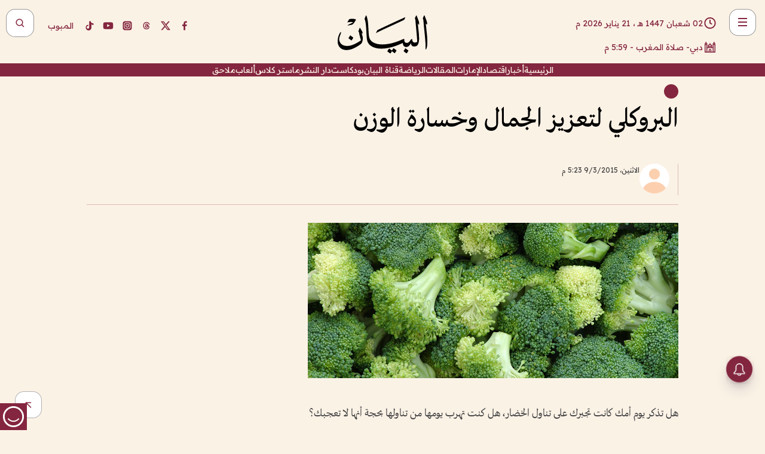

--- FILE ---
content_type: text/html; charset=utf-8
request_url: https://www.albayan.ae/balsam/nutrition/2015-03-09-1.2328564
body_size: 35035
content:
<!DOCTYPE html><html lang="ar" dir="rtl"><head prefix="og: https://ogp.me/ns# article: https://ogp.me/ns/article# fb: https://ogp.me/ns/fb#"><meta charSet="utf-8"/><meta name="viewport" content="width=device-width"/><script id="signal-data">
    var signal = {
        "Content": {
            "Topic": null, 
            "sTopic": "تَغذِيَة",           
            "Keywords": null, 
            "ArticleId": "1361519",
            "ArticleTitle": "البروكلي لتعزيز الجمال وخسارة الوزن",
            "ArticleAuthorName": null,
            "ArticlePublishDate": "2015-03-09T17:23:00+00:00",
            "ContentType": "article", 
            "SearchTerm": null, 
            "Platform": 'web'
        },
        "Page": {
            "ChannelLevel1": "Balsam",
            "ChannelLevel2": "Nutrition",
            "ChannelLevel3": null
        },
        "User": {
            "UserId": null,
            "Country": null
        }
    };
</script><meta name="theme-color" content="#eee9e1"/><meta name="author" content="البيان"/><meta name="description" content="هل تذكر يوم أمك كانت تجبرك على تناول الخضار، هل كنت تهرب يومها من تناولها بحجة أنها لا تعجبك؟"/><meta name="google-site-verification" content="qlwIQnfCt2On3q5tmj18eji8OBSphVrRy2uJSsRO-Q4"/><meta name="google-play-app" content="app-id=ae.albayan"/><meta name="apple-itunes-app" content="app-id=668577002"/><meta name="y_key" content="14a4a6420b7b0876"/><meta name="msvalidate.01" content="97B560A2BDDF76982EF1BBF2E5F4DE45"/><meta name="alexaVerifyID" content="z0Wwn3M1Rzoxt_rN13VtYgUPrAI"/><meta property="fb:app_id" content="154646704596614"/><meta property="fb:pages" content="168065096585239"/><link rel="canonical" href="https://www.albayan.ae/balsam/nutrition/2015-03-09-1.2328564"/><link rel="amphtml" href="https://www.albayan.ae/amp/balsam/nutrition/2015-03-09-1.2328564"/><link rel="icon" href="/favicon.svg"/><link rel="mask-icon" href="/favicon.svg" color="#eee9e1"/><link rel="apple-touch-icon" href="/apple-touch-icon.png"/><link rel="manifest" href="/manifest.webmanifest"/><link rel="image_src" href="https://www.albayan.ae/assets/archives/images/2015/03/09/2328565.jpg"/><meta property="og:title" content="البروكلي لتعزيز الجمال وخسارة الوزن"/><meta property="og:url" content="https://www.albayan.ae/balsam/nutrition/2015-03-09-1.2328564"/><meta property="og:description" content="هل تذكر يوم أمك كانت تجبرك على تناول الخضار، هل كنت تهرب يومها من تناولها بحجة أنها لا تعجبك؟"/><meta property="og:site_name" content="البيان"/><meta property="og:locale" content="ar_AR"/><meta property="og:image" content="https://www.albayan.ae/assets/archives/images/2015/03/09/2328565.jpg"/><meta property="og:image:alt" content="البروكلي لتعزيز الجمال وخسارة الوزن"/><meta property="og:type" content="article"/><meta property="article:published_time" content="2015-03-09T17:23:00+00:00"/><meta property="article:modified_time" content="2016-10-08T12:45:18+00:00"/><meta name="twitter:card" content="summary_large_image"/><meta name="twitter:site" content="@AlBayanNews"/><meta name="twitter:creator" content="@AlBayanNews"/><meta name="twitter:url" content="https://www.albayan.ae/balsam/nutrition/2015-03-09-1.2328564"/><meta name="twitter:title" content="البروكلي لتعزيز الجمال وخسارة الوزن"/><meta name="twitter:description" content="هل تذكر يوم أمك كانت تجبرك على تناول الخضار، هل كنت تهرب يومها من تناولها بحجة أنها لا تعجبك؟"/><meta name="twitter:image:src" content="https://www.albayan.ae/assets/archives/images/2015/03/09/2328565.jpg"/><meta property="twitter:account_id" content="4503599627709422"/><meta name="twitter:app:name:iphone" content="البيان"/><meta name="twitter:app:id:iphone" content="668577002"/><meta name="twitter:app:name:ipad" content="البيان"/><meta name="twitter:app:id:ipad" content="668577002"/><meta name="twitter:app:name:googleplay" content="البيان"/><meta name="twitter:app:id:googleplay" content="ae.albayan"/><script type="application/ld+json">
    {
        "@context": "https://schema.org",
        "@type": "NewsMediaOrganization",
        "@id": "https://www.albayan.ae#organization",
        "url": "https://www.albayan.ae",
        "name": "البيان",
        "alternateName": "Al Bayan",
        "logo": {
            "@type": "ImageObject",
            "@id": "https://www.albayan.ae#logo",
            "inLanguage": "ar",
            "url": "https://www.albayan.ae/logo.svg",
            "width": 1200,
            "height": 675,
            "caption": "البيان"
        },
        "image": {
            "@id": "https://www.albayan.ae#logo"
        },
        "correctionsPolicy": "https://www.albayan.ae/privacy-policy",
        "ethicsPolicy": "https://www.albayan.ae/privacy-policy",
        "masthead": "https://www.albayan.ae/about-us",
        "verificationFactCheckingPolicy": "https://www.albayan.ae/privacy-policy",
        "sameAs": [
            "https://twitter.com/albayannews",
            "https://www.linkedin.com/company/albayannews",
            "https://www.facebook.com/168065096585239"
        ]
    }</script><script type="application/ld+json">
    {
		"@context": "https://schema.org",
		"@type": "WebSite",
		"@id": "https://www.albayan.ae#website",
		"url": "https://www.albayan.ae",
    "thumbnailUrl": "https://www.albayan.ae/logo.svg",
		"inLanguage": "ar",
		"name": "البيان",
		"description": "موقع إخباري تتابعون فيه أخبار دبي،الإمارات،أبوظبي، السعودية،دول الخليج،مصر،سوريا،تركيا،ومستجدات الأحداث العربية والعالمية ، في السياسة والرياضة والاقتصاد والعلوم والفن والتكنولوجيا والثقافة ، أخبار الشيخ محمد بن راشد ومحمد بن زايد وخليفة بن زايد ، ، وعبد الله بن زايد ،والسيسي ، والسلطان قابوس ،أخبار الفضاء ،خليفة سات",
		"publisher": {
			"@id": "https://www.albayan.ae#organization"
		},
		"potentialAction": [
		    {
		    	"@type": "SearchAction",
		    	"target": "https://www.albayan.ae/search?q={search_term_string}",
		    	"query-input": "required name=search_term_string"
		    }
		]
	}</script><script type="application/ld+json">
    {
		"@context": "https://schema.org",
		"@type": "WebPage",
		"@id": "https://www.albayan.ae/balsam/nutrition/2015-03-09-1.2328564#webpage",
		"url": "https://www.albayan.ae/balsam/nutrition/2015-03-09-1.2328564",
	    "isPartOf": {
			"@id": "https://www.albayan.ae#website"
		},
    "inLanguage": "ar",
		"name": "البروكلي لتعزيز الجمال وخسارة الوزن",
		"headline": "البروكلي لتعزيز الجمال وخسارة الوزن",
    "thumbnailUrl": "https://www.albayan.ae/logo.svg",
    "description": "هل تذكر يوم أمك كانت تجبرك على تناول الخضار، هل كنت تهرب يومها من تناولها بحجة أنها لا تعجبك؟",
		"breadcrumb": {
            "@id": "https://www.albayan.ae/balsam/nutrition/2015-03-09-1.2328564#breadcrumb"
        },
		"about": {
		   	"@id": "https://www.albayan.ae#organization"
		},
		"potentialAction": [
	    {
			"@type": "ReadAction",
			"target": [
	    		"https://www.albayan.ae/balsam/nutrition/2015-03-09-1.2328564"
			]
			}
		]
	}</script><script type="application/ld+json">
  {
    "@context": "https://schema.org",
    "@type": "BreadcrumbList",
    "@id": "https://www.albayan.ae/balsam/nutrition/2015-03-09-1.2328564#breadcrumb",
    "itemListElement": [
      {
        "@type": "ListItem",
        "position": 1,
        "item": {
          "@id": "https://www.albayan.ae/balsam",
          "name": "بلسم"
        }
      }
      ,{
        "@type": "ListItem",
        "position": 2,
        "item": {
          "@id": "https://www.albayan.ae/balsam/nutrition",
          "name": "الغذاء قبل الدواء"
        }
      }
      
    ]
  }</script><script type="application/ld+json">
    {
      "@context": "https://schema.org",
      "@type": "NewsArticle",
      "@id": "https://www.albayan.ae/balsam/nutrition/2015-03-09-1.2328564#article",
      "isPartOf": {
        "@id": "https://www.albayan.ae/balsam/nutrition/2015-03-09-1.2328564#webpage"
      },
      "inLanguage": "ar",
      "url": "https://www.albayan.ae/balsam/nutrition/2015-03-09-1.2328564",
      "thumbnailUrl": "https://www.albayan.ae/assets/archives/images/2015/03/09/2328565.jpg",
      "headline": "البروكلي لتعزيز الجمال وخسارة الوزن",
      "datePublished": "2015-03-09T17:23:00+00:00",
      "dateModified": "2016-10-08T12:45:18+00:00",
      "dateCreated": "2016-10-08T12:45:18+00:00",
      "mainEntityOfPage": {
        "@id": "https://www.albayan.ae/balsam/nutrition/2015-03-09-1.2328564#webpage"
      },
      "publisher": {
        "@type": "Organization",
        "name": "البيان",
        "logo": {
          "@type": "ImageObject",
          "url": "https://www.albayan.ae/logo.png",
          "width": 140,
          "height": 60
        }
      },
      "image": {
        "@id": "https://www.albayan.ae/assets/archives/images/2015/03/09/2328565.jpg#primaryimage"
      },
      "creator": [ "البيان" ],
      "author": {
        "@type": "Person",
        "name": "البيان"
      },
      "articleSection": [ "بلسم","الغذاء قبل الدواء" ],
      "copyrightYear": "2026",
      "copyrightHolder": {
        "@id": "https://www.albayan.ae#organization"
      }
    }</script><script type="application/ld+json">
    {
      "@context": "https://schema.org",
      "@type": "ImageObject",
      "@id": "https://www.albayan.ae/assets/archives/images/2015/03/09/2328565.jpg#primaryimage",
      "inLanguage": "ar",
      "url": "https://www.albayan.ae/assets/archives/images/2015/03/09/2328565.jpg",
      "width": 1600,
      "height": 1067
    }</script><title>البروكلي لتعزيز الجمال وخسارة الوزن</title><meta name="next-head-count" content="5"/><link data-next-font="" rel="preconnect" href="/" crossorigin="anonymous"/><link rel="preload" href="/_next/static/css/6216796cf473b63f.css" as="style"/><link rel="stylesheet" href="/_next/static/css/6216796cf473b63f.css" data-n-g=""/><link rel="preload" href="/_next/static/css/1a959bb3eb592212.css" as="style"/><link rel="stylesheet" href="/_next/static/css/1a959bb3eb592212.css" data-n-p=""/><noscript data-n-css=""></noscript><script defer="" nomodule="" src="/_next/static/chunks/polyfills-78c92fac7aa8fdd8.js"></script><script src="/_next/static/chunks/webpack-3da754b2cd1bbc13.js" defer=""></script><script src="/_next/static/chunks/framework-0995a3e8436ddc4f.js" defer=""></script><script src="/_next/static/chunks/main-2e36dc615c290c0b.js" defer=""></script><script src="/_next/static/chunks/pages/_app-1146751e530b2149.js" defer=""></script><script src="/_next/static/chunks/36d2f571-b6c4a1b8fb3f7f35.js" defer=""></script><script src="/_next/static/chunks/590-1e9cef6c9d774fac.js" defer=""></script><script src="/_next/static/chunks/8239-3089d2302c38684a.js" defer=""></script><script src="/_next/static/chunks/3294-a7bb5afc4eb4bb93.js" defer=""></script><script src="/_next/static/chunks/6161-6762a5f6571a7777.js" defer=""></script><script src="/_next/static/chunks/21-4a3ba62f4614d21a.js" defer=""></script><script src="/_next/static/chunks/3348-7b642076d9cfdf65.js" defer=""></script><script src="/_next/static/chunks/7984-2b00b2ed76771a31.js" defer=""></script><script src="/_next/static/chunks/pages/%5Bsection_name%5D/%5Bsub_section_name%5D/%5Bsub_sub_section_name%5D-809932c2ab03d0c8.js" defer=""></script><script src="/_next/static/0d3a171/_buildManifest.js" defer=""></script><script src="/_next/static/0d3a171/_ssgManifest.js" defer=""></script></head><body id="body" class="balsam nutrition"><noscript><iframe src="https://www.googletagmanager.com/ns.html?id=GTM-T9H5KXLT" height="0" width="0" style="display:none;visibility:hidden"></iframe></noscript><div id="__next"><div class="page-wrapper"><header class="section-header "><div><div><div class="bm-burger-button" style="z-index:1000"><button type="button" id="react-burger-menu-btn" style="position:absolute;left:0;top:0;z-index:1;width:100%;height:100%;margin:0;padding:0;border:none;font-size:0;background:transparent;cursor:pointer">Open Menu</button><span><span class="bm-burger-bars" style="position:absolute;height:20%;left:0;right:0;top:0%;opacity:1"></span><span class="bm-burger-bars" style="position:absolute;height:20%;left:0;right:0;top:40%;opacity:1"></span><span class="bm-burger-bars" style="position:absolute;height:20%;left:0;right:0;top:80%;opacity:1"></span></span></div></div><div id="" class="bm-menu-wrap" style="position:fixed;right:0;z-index:1100;width:300px;height:100%;-moz-transform:translate3d(100%, 0, 0);-ms-transform:translate3d(100%, 0, 0);-o-transform:translate3d(100%, 0, 0);-webkit-transform:translate3d(100%, 0, 0);transform:translate3d(100%, 0, 0);transition:all 0.5s" aria-hidden="true"><div class="bm-menu" style="height:100%;box-sizing:border-box;overflow:auto"><nav class="bm-item-list" style="height:100%"><div class="bm-item offcanvas-wrapper" style="display:block" tabindex="-1"><div class="menu"><div class="mobile-search-wrapper "><form><div class="icon"><svg stroke="currentColor" fill="currentColor" stroke-width="0" viewBox="0 0 24 24" height="1em" width="1em" xmlns="http://www.w3.org/2000/svg"><path d="M10 18a7.952 7.952 0 0 0 4.897-1.688l4.396 4.396 1.414-1.414-4.396-4.396A7.952 7.952 0 0 0 18 10c0-4.411-3.589-8-8-8s-8 3.589-8 8 3.589 8 8 8zm0-14c3.309 0 6 2.691 6 6s-2.691 6-6 6-6-2.691-6-6 2.691-6 6-6z"></path></svg></div><input type="text" placeholder="أخبار" aria-label="أخبار" value=""/><input type="submit" aria-label="بحث" value="بحث"/></form></div><div>...</div></div><a class="menu-item--small"></a><div class="social-icons hide-on-tablet hide-on-laptop hide-on-desktop"><a rel="noopener" href="https://www.facebook.com/AlBayanNews/" aria-label="Facebook" target="_blank"><svg xmlns="http://www.w3.org/2000/svg" viewBox="0 0 24 24"><path fill="currentColor" d="M15.12,5.32H17V2.14A26.11,26.11,0,0,0,14.26,2C11.54,2,9.68,3.66,9.68,6.7V9.32H6.61v3.56H9.68V22h3.68V12.88h3.06l.46-3.56H13.36V7.05C13.36,6,13.64,5.32,15.12,5.32Z"></path></svg></a><a rel="noopener" href="https://x.com/AlBayanNews" aria-label="X (Twitter)" target="_blank"><svg xmlns="http://www.w3.org/2000/svg" viewBox="0 0 24 24"><path fill="currentColor" d="M18.244 2.25h3.308l-7.227 8.26 8.502 11.24H16.17l-5.214-6.817L4.99 21.75H1.68l7.73-8.835L1.254 2.25H8.08l4.713 6.231zm-1.161 17.52h1.833L7.084 4.126H5.117z"></path></svg></a><a rel="noopener" href="https://www.threads.com/@albayannews" aria-label="Threads" target="_blank"><svg xmlns="http://www.w3.org/2000/svg" viewBox="0 0 24 24"><path fill="#84263F" d="M12.0439 3.7998C12.8754 3.7998 14.2897 3.8607 15.6836 4.54102C17.0859 5.22553 18.4505 6.52934 19.1914 8.97852L19.252 9.17773L19.0498 9.22949L17.6904 9.58301L17.5088 9.62988L17.4502 9.45117C16.9012 7.78344 16.0606 6.83735 15.1123 6.30273C14.1578 5.76461 13.0705 5.62988 12.0059 5.62988C10.2655 5.62991 8.9325 6.15872 8.03027 7.22266C7.12327 8.29252 6.62406 9.93555 6.62402 12.2197C6.62402 14.2561 7.17773 15.7884 8.12012 16.8096C9.06078 17.8288 10.4106 18.3632 12.0537 18.3633C13.4097 18.3633 14.5779 18.0101 15.4014 17.415C16.2214 16.8224 16.7012 15.9905 16.7012 15.0068C16.7011 14.3483 16.425 13.8615 16.1387 13.5361C16.008 13.3876 15.8751 13.2753 15.7686 13.1963C15.6364 13.7847 15.4035 14.5105 14.918 15.1221C14.3439 15.8451 13.4334 16.3896 11.9873 16.3896C10.2932 16.3896 8.77467 15.214 8.77441 13.6084C8.77441 12.488 9.3112 11.7163 10.0527 11.2334C10.7854 10.7562 11.7142 10.5605 12.5244 10.5605C12.9971 10.5606 13.557 10.5891 13.9609 10.6396C13.9132 10.4057 13.7969 10.1359 13.5957 9.90332C13.3276 9.59356 12.9073 9.34671 12.2871 9.34668C11.6834 9.34668 11.3289 9.44502 11.083 9.58203C10.8786 9.69604 10.7351 9.84233 10.5771 10.0225C10.5751 10.1034 10.5486 10.2268 10.4209 10.2949C10.3869 10.2885 10.3492 10.2734 10.3438 10.2705C10.3416 10.2693 10.338 10.2673 10.3369 10.2666C10.3356 10.2658 10.3346 10.265 10.334 10.2646L10.332 10.2637L10.3311 10.2627C10.3297 10.2618 10.327 10.2606 10.3242 10.2588C10.3115 10.2503 10.2774 10.2276 10.21 10.1826L10.209 10.1816L10.0205 10.0557L10.0215 10.0537C9.87627 9.95459 9.69204 9.82835 9.52344 9.71191C9.39456 9.62291 9.2738 9.53967 9.18555 9.47852C9.14141 9.44793 9.10513 9.42265 9.08008 9.40527C9.06757 9.3966 9.05741 9.39034 9.05078 9.38574C9.04759 9.38353 9.04564 9.38106 9.04395 9.37988L9.04199 9.37891L9.04102 9.37793L8.87598 9.26367L8.99121 9.09961C9.38692 8.53378 9.85164 8.13291 10.4033 7.87598C10.9531 7.62004 11.5779 7.51172 12.2871 7.51172C13.3084 7.51174 14.192 7.85607 14.8262 8.52246C15.4363 9.16369 15.7785 10.0594 15.873 11.1689C16.1699 11.3008 16.4468 11.4508 16.7021 11.6221C17.8635 12.4022 18.5097 13.5778 18.5098 14.9248C18.5098 16.3397 17.9293 17.6642 16.8252 18.6318C15.7219 19.5988 14.1076 20.2002 12.0537 20.2002C10.2872 20.2001 8.47006 19.6856 7.09277 18.3896C5.7125 17.0909 4.79983 15.0318 4.7998 11.9941C4.7998 8.97467 5.68287 6.91772 7.04785 5.61719C8.41055 4.31896 10.2269 3.79982 12.0439 3.7998ZM12.7158 12.3896C11.719 12.3897 11.2004 12.6035 10.9316 12.8428C10.6691 13.0767 10.6123 13.3658 10.6123 13.6064C10.6125 13.9487 10.8096 14.1837 11.0996 14.3438C11.3948 14.5066 11.7602 14.5742 12.0117 14.5742C12.5091 14.5742 12.9667 14.5035 13.3213 14.2109C13.6524 13.9378 13.9272 13.4394 14.0254 12.5107C13.5958 12.4238 13.1583 12.3812 12.7197 12.3896H12.7158Z"></path></svg></a><a rel="noopener" href="https://www.instagram.com/AlBayanNews" aria-label="Instagram" target="_blank"><svg xmlns="http://www.w3.org/2000/svg" viewBox="0 0 24 24"><path fill="currentColor" d="M12,9.52A2.48,2.48,0,1,0,14.48,12,2.48,2.48,0,0,0,12,9.52Zm9.93-2.45a6.53,6.53,0,0,0-.42-2.26,4,4,0,0,0-2.32-2.32,6.53,6.53,0,0,0-2.26-.42C15.64,2,15.26,2,12,2s-3.64,0-4.93.07a6.53,6.53,0,0,0-2.26.42A4,4,0,0,0,2.49,4.81a6.53,6.53,0,0,0-.42,2.26C2,8.36,2,8.74,2,12s0,3.64.07,4.93a6.86,6.86,0,0,0,.42,2.27,3.94,3.94,0,0,0,.91,1.4,3.89,3.89,0,0,0,1.41.91,6.53,6.53,0,0,0,2.26.42C8.36,22,8.74,22,12,22s3.64,0,4.93-.07a6.53,6.53,0,0,0,2.26-.42,3.89,3.89,0,0,0,1.41-.91,3.94,3.94,0,0,0,.91-1.4,6.6,6.6,0,0,0,.42-2.27C22,15.64,22,15.26,22,12S22,8.36,21.93,7.07Zm-2.54,8A5.73,5.73,0,0,1,19,16.87,3.86,3.86,0,0,1,16.87,19a5.73,5.73,0,0,1-1.81.35c-.79,0-1,0-3.06,0s-2.27,0-3.06,0A5.73,5.73,0,0,1,7.13,19a3.51,3.51,0,0,1-1.31-.86A3.51,3.51,0,0,1,5,16.87a5.49,5.49,0,0,1-.34-1.81c0-.79,0-1,0-3.06s0-2.27,0-3.06A5.49,5.49,0,0,1,5,7.13a3.51,3.51,0,0,1,.86-1.31A3.59,3.59,0,0,1,7.13,5a5.73,5.73,0,0,1,1.81-.35h0c.79,0,1,0,3.06,0s2.27,0,3.06,0A5.73,5.73,0,0,1,16.87,5a3.51,3.51,0,0,1,1.31.86A3.51,3.51,0,0,1,19,7.13a5.73,5.73,0,0,1,.35,1.81c0,.79,0,1,0,3.06S19.42,14.27,19.39,15.06Zm-1.6-7.44a2.38,2.38,0,0,0-1.41-1.41A4,4,0,0,0,15,6c-.78,0-1,0-3,0s-2.22,0-3,0a4,4,0,0,0-1.38.26A2.38,2.38,0,0,0,6.21,7.62,4.27,4.27,0,0,0,6,9c0,.78,0,1,0,3s0,2.22,0,3a4.27,4.27,0,0,0,.26,1.38,2.38,2.38,0,0,0,1.41,1.41A4.27,4.27,0,0,0,9,18.05H9c.78,0,1,0,3,0s2.22,0,3,0a4,4,0,0,0,1.38-.26,2.38,2.38,0,0,0,1.41-1.41A4,4,0,0,0,18.05,15c0-.78,0-1,0-3s0-2.22,0-3A3.78,3.78,0,0,0,17.79,7.62ZM12,15.82A3.81,3.81,0,0,1,8.19,12h0A3.82,3.82,0,1,1,12,15.82Zm4-6.89a.9.9,0,0,1,0-1.79h0a.9.9,0,0,1,0,1.79Z"></path></svg></a><a rel="noopener" href="https://www.youtube.com/@albayanonline" aria-label="YouTube" target="_blank"><svg xmlns="http://www.w3.org/2000/svg" viewBox="0 0 24 24"><path fill="currentColor" d="M23,9.71a8.5,8.5,0,0,0-.91-4.13,2.92,2.92,0,0,0-1.72-1A78.36,78.36,0,0,0,12,4.27a78.45,78.45,0,0,0-8.34.3,2.87,2.87,0,0,0-1.46.74c-.9.83-1,2.25-1.1,3.45a48.29,48.29,0,0,0,0,6.48,9.55,9.55,0,0,0,.3,2,3.14,3.14,0,0,0,.71,1.36,2.86,2.86,0,0,0,1.49.78,45.18,45.18,0,0,0,6.5.33c3.5.05,6.57,0,10.2-.28a2.88,2.88,0,0,0,1.53-.78,2.49,2.49,0,0,0,.61-1,10.58,10.58,0,0,0,.52-3.4C23,13.69,23,10.31,23,9.71ZM9.74,14.85V8.66l5.92,3.11C14,12.69,11.81,13.73,9.74,14.85Z"></path></svg></a><a rel="noopener" href="https://www.tiktok.com/@albayannews?lang=en" aria-label="TikTok" target="_blank"><svg xmlns="http://www.w3.org/2000/svg" viewBox="0 0 24 24"><path fill="currentColor" d="M19.589 6.686a4.793 4.793 0 0 1-3.77-4.245V2h-3.445v13.672a2.896 2.896 0 0 1-2.878 2.916 2.897 2.897 0 0 1-2.878-2.916 2.897 2.897 0 0 1 2.878-2.916c.324 0 .636.056.933.165V9.928a6.361 6.361 0 0 0-5.811 6.344 6.36 6.36 0 0 0 6.36 6.36 6.36 6.36 0 0 0 6.36-6.36V9.042a7.685 7.685 0 0 0 4.5 1.418v-3.45a4.373 4.373 0 0 1-2.25-.838z"></path></svg></a></div></div></nav></div><div><div class="bm-cross-button" style="position:absolute;width:24px;height:24px;right:8px;top:8px"><button type="button" id="react-burger-cross-btn" style="position:absolute;left:0;top:0;z-index:1;width:100%;height:100%;margin:0;padding:0;border:none;font-size:0;background:transparent;cursor:pointer" tabindex="-1">Close Menu</button><span style="position:absolute;top:6px;right:14px"><span class="bm-cross" style="position:absolute;width:3px;height:14px;transform:rotate(45deg)"></span><span class="bm-cross" style="position:absolute;width:3px;height:14px;transform:rotate(-45deg)"></span></span></div></div></div></div><div class="header-normal"><div class="container"><div class="logo-wrapper"><a href="/"><img alt="Al Bayan" loading="lazy" width="150" height="65" decoding="async" data-nimg="1" style="color:transparent" src="/_next/static/media/logo.5cdaafc2.svg"/></a></div></div><div class="left-wrapper"><div class="social-icons hide-on-mobile"><a rel="noopener" href="https://www.facebook.com/AlBayanNews/" aria-label="Facebook" target="_blank"><svg xmlns="http://www.w3.org/2000/svg" viewBox="0 0 24 24"><path fill="#84263F" d="M15.12,5.32H17V2.14A26.11,26.11,0,0,0,14.26,2C11.54,2,9.68,3.66,9.68,6.7V9.32H6.61v3.56H9.68V22h3.68V12.88h3.06l.46-3.56H13.36V7.05C13.36,6,13.64,5.32,15.12,5.32Z"></path></svg></a><a rel="noopener" href="https://x.com/AlBayanNews" aria-label="X (Twitter)" target="_blank"><svg xmlns="http://www.w3.org/2000/svg" viewBox="0 0 24 24"><path fill="#84263F" d="M18.244 2.25h3.308l-7.227 8.26 8.502 11.24H16.17l-5.214-6.817L4.99 21.75H1.68l7.73-8.835L1.254 2.25H8.08l4.713 6.231zm-1.161 17.52h1.833L7.084 4.126H5.117z"></path></svg></a><a rel="noopener" href="https://www.threads.com/@albayannews" aria-label="Threads" target="_blank"><svg xmlns="http://www.w3.org/2000/svg" viewBox="0 0 24 24"><path fill="#84263F" d="M12.0439 3.7998C12.8754 3.7998 14.2897 3.8607 15.6836 4.54102C17.0859 5.22553 18.4505 6.52934 19.1914 8.97852L19.252 9.17773L19.0498 9.22949L17.6904 9.58301L17.5088 9.62988L17.4502 9.45117C16.9012 7.78344 16.0606 6.83735 15.1123 6.30273C14.1578 5.76461 13.0705 5.62988 12.0059 5.62988C10.2655 5.62991 8.9325 6.15872 8.03027 7.22266C7.12327 8.29252 6.62406 9.93555 6.62402 12.2197C6.62402 14.2561 7.17773 15.7884 8.12012 16.8096C9.06078 17.8288 10.4106 18.3632 12.0537 18.3633C13.4097 18.3633 14.5779 18.0101 15.4014 17.415C16.2214 16.8224 16.7012 15.9905 16.7012 15.0068C16.7011 14.3483 16.425 13.8615 16.1387 13.5361C16.008 13.3876 15.8751 13.2753 15.7686 13.1963C15.6364 13.7847 15.4035 14.5105 14.918 15.1221C14.3439 15.8451 13.4334 16.3896 11.9873 16.3896C10.2932 16.3896 8.77467 15.214 8.77441 13.6084C8.77441 12.488 9.3112 11.7163 10.0527 11.2334C10.7854 10.7562 11.7142 10.5605 12.5244 10.5605C12.9971 10.5606 13.557 10.5891 13.9609 10.6396C13.9132 10.4057 13.7969 10.1359 13.5957 9.90332C13.3276 9.59356 12.9073 9.34671 12.2871 9.34668C11.6834 9.34668 11.3289 9.44502 11.083 9.58203C10.8786 9.69604 10.7351 9.84233 10.5771 10.0225C10.5751 10.1034 10.5486 10.2268 10.4209 10.2949C10.3869 10.2885 10.3492 10.2734 10.3438 10.2705C10.3416 10.2693 10.338 10.2673 10.3369 10.2666C10.3356 10.2658 10.3346 10.265 10.334 10.2646L10.332 10.2637L10.3311 10.2627C10.3297 10.2618 10.327 10.2606 10.3242 10.2588C10.3115 10.2503 10.2774 10.2276 10.21 10.1826L10.209 10.1816L10.0205 10.0557L10.0215 10.0537C9.87627 9.95459 9.69204 9.82835 9.52344 9.71191C9.39456 9.62291 9.2738 9.53967 9.18555 9.47852C9.14141 9.44793 9.10513 9.42265 9.08008 9.40527C9.06757 9.3966 9.05741 9.39034 9.05078 9.38574C9.04759 9.38353 9.04564 9.38106 9.04395 9.37988L9.04199 9.37891L9.04102 9.37793L8.87598 9.26367L8.99121 9.09961C9.38692 8.53378 9.85164 8.13291 10.4033 7.87598C10.9531 7.62004 11.5779 7.51172 12.2871 7.51172C13.3084 7.51174 14.192 7.85607 14.8262 8.52246C15.4363 9.16369 15.7785 10.0594 15.873 11.1689C16.1699 11.3008 16.4468 11.4508 16.7021 11.6221C17.8635 12.4022 18.5097 13.5778 18.5098 14.9248C18.5098 16.3397 17.9293 17.6642 16.8252 18.6318C15.7219 19.5988 14.1076 20.2002 12.0537 20.2002C10.2872 20.2001 8.47006 19.6856 7.09277 18.3896C5.7125 17.0909 4.79983 15.0318 4.7998 11.9941C4.7998 8.97467 5.68287 6.91772 7.04785 5.61719C8.41055 4.31896 10.2269 3.79982 12.0439 3.7998ZM12.7158 12.3896C11.719 12.3897 11.2004 12.6035 10.9316 12.8428C10.6691 13.0767 10.6123 13.3658 10.6123 13.6064C10.6125 13.9487 10.8096 14.1837 11.0996 14.3438C11.3948 14.5066 11.7602 14.5742 12.0117 14.5742C12.5091 14.5742 12.9667 14.5035 13.3213 14.2109C13.6524 13.9378 13.9272 13.4394 14.0254 12.5107C13.5958 12.4238 13.1583 12.3812 12.7197 12.3896H12.7158Z"></path></svg></a><a rel="noopener" href="https://www.instagram.com/AlBayanNews" aria-label="Instagram" target="_blank"><svg xmlns="http://www.w3.org/2000/svg" viewBox="0 0 24 24"><path fill="#84263F" d="M12,9.52A2.48,2.48,0,1,0,14.48,12,2.48,2.48,0,0,0,12,9.52Zm9.93-2.45a6.53,6.53,0,0,0-.42-2.26,4,4,0,0,0-2.32-2.32,6.53,6.53,0,0,0-2.26-.42C15.64,2,15.26,2,12,2s-3.64,0-4.93.07a6.53,6.53,0,0,0-2.26.42A4,4,0,0,0,2.49,4.81a6.53,6.53,0,0,0-.42,2.26C2,8.36,2,8.74,2,12s0,3.64.07,4.93a6.86,6.86,0,0,0,.42,2.27,3.94,3.94,0,0,0,.91,1.4,3.89,3.89,0,0,0,1.41.91,6.53,6.53,0,0,0,2.26.42C8.36,22,8.74,22,12,22s3.64,0,4.93-.07a6.53,6.53,0,0,0,2.26-.42,3.89,3.89,0,0,0,1.41-.91,3.94,3.94,0,0,0,.91-1.4,6.6,6.6,0,0,0,.42-2.27C22,15.64,22,15.26,22,12S22,8.36,21.93,7.07Zm-2.54,8A5.73,5.73,0,0,1,19,16.87,3.86,3.86,0,0,1,16.87,19a5.73,5.73,0,0,1-1.81.35c-.79,0-1,0-3.06,0s-2.27,0-3.06,0A5.73,5.73,0,0,1,7.13,19a3.51,3.51,0,0,1-1.31-.86A3.51,3.51,0,0,1,5,16.87a5.49,5.49,0,0,1-.34-1.81c0-.79,0-1,0-3.06s0-2.27,0-3.06A5.49,5.49,0,0,1,5,7.13a3.51,3.51,0,0,1,.86-1.31A3.59,3.59,0,0,1,7.13,5a5.73,5.73,0,0,1,1.81-.35h0c.79,0,1,0,3.06,0s2.27,0,3.06,0A5.73,5.73,0,0,1,16.87,5a3.51,3.51,0,0,1,1.31.86A3.51,3.51,0,0,1,19,7.13a5.73,5.73,0,0,1,.35,1.81c0,.79,0,1,0,3.06S19.42,14.27,19.39,15.06Zm-1.6-7.44a2.38,2.38,0,0,0-1.41-1.41A4,4,0,0,0,15,6c-.78,0-1,0-3,0s-2.22,0-3,0a4,4,0,0,0-1.38.26A2.38,2.38,0,0,0,6.21,7.62,4.27,4.27,0,0,0,6,9c0,.78,0,1,0,3s0,2.22,0,3a4.27,4.27,0,0,0,.26,1.38,2.38,2.38,0,0,0,1.41,1.41A4.27,4.27,0,0,0,9,18.05H9c.78,0,1,0,3,0s2.22,0,3,0a4,4,0,0,0,1.38-.26,2.38,2.38,0,0,0,1.41-1.41A4,4,0,0,0,18.05,15c0-.78,0-1,0-3s0-2.22,0-3A3.78,3.78,0,0,0,17.79,7.62ZM12,15.82A3.81,3.81,0,0,1,8.19,12h0A3.82,3.82,0,1,1,12,15.82Zm4-6.89a.9.9,0,0,1,0-1.79h0a.9.9,0,0,1,0,1.79Z"></path></svg></a><a rel="noopener" href="https://www.youtube.com/@albayanonline" aria-label="YouTube" target="_blank"><svg xmlns="http://www.w3.org/2000/svg" viewBox="0 0 24 24"><path fill="#84263F" d="M23,9.71a8.5,8.5,0,0,0-.91-4.13,2.92,2.92,0,0,0-1.72-1A78.36,78.36,0,0,0,12,4.27a78.45,78.45,0,0,0-8.34.3,2.87,2.87,0,0,0-1.46.74c-.9.83-1,2.25-1.1,3.45a48.29,48.29,0,0,0,0,6.48,9.55,9.55,0,0,0,.3,2,3.14,3.14,0,0,0,.71,1.36,2.86,2.86,0,0,0,1.49.78,45.18,45.18,0,0,0,6.5.33c3.5.05,6.57,0,10.2-.28a2.88,2.88,0,0,0,1.53-.78,2.49,2.49,0,0,0,.61-1,10.58,10.58,0,0,0,.52-3.4C23,13.69,23,10.31,23,9.71ZM9.74,14.85V8.66l5.92,3.11C14,12.69,11.81,13.73,9.74,14.85Z"></path></svg></a><a rel="noopener" href="https://www.tiktok.com/@albayannews?lang=en" aria-label="TikTok" target="_blank"><svg xmlns="http://www.w3.org/2000/svg" viewBox="0 0 24 24"><path fill="#84263F" d="M19.589 6.686a4.793 4.793 0 0 1-3.77-4.245V2h-3.445v13.672a2.896 2.896 0 0 1-2.878 2.916 2.897 2.897 0 0 1-2.878-2.916 2.897 2.897 0 0 1 2.878-2.916c.324 0 .636.056.933.165V9.928a6.361 6.361 0 0 0-5.811 6.344 6.36 6.36 0 0 0 6.36 6.36 6.36 6.36 0 0 0 6.36-6.36V9.042a7.685 7.685 0 0 0 4.5 1.418v-3.45a4.373 4.373 0 0 1-2.25-.838z"></path></svg></a></div><a class="classifieds-btn" href="https://shop.albayan.ae"><span>المبوب</span></a><a class="hidden epaper-btn" target="_blank" href="/[section_name]/[sub_section_name]/[sub_sub_section_name]"><img alt="epaper-download" loading="lazy" width="24" height="24" decoding="async" data-nimg="1" style="color:transparent" src="/_next/static/media/icon-supplication.d03f85b4.svg"/><span>نسخة الـ PDF</span></a></div><div class="right-wrapper"><img alt="today-time" loading="lazy" width="24" height="24" decoding="async" data-nimg="1" style="color:transparent" src="/_next/static/media/icon-clock.1b89c406.svg"/><span></span><div class="floater"><div></div></div></div><div class="search-wrapper desktop "><form><div class="icon"><svg stroke="currentColor" fill="currentColor" stroke-width="0" viewBox="0 0 24 24" height="1em" width="1em" xmlns="http://www.w3.org/2000/svg"><path d="M10 18a7.952 7.952 0 0 0 4.897-1.688l4.396 4.396 1.414-1.414-4.396-4.396A7.952 7.952 0 0 0 18 10c0-4.411-3.589-8-8-8s-8 3.589-8 8 3.589 8 8 8zm0-14c3.309 0 6 2.691 6 6s-2.691 6-6 6-6-2.691-6-6 2.691-6 6-6z"></path></svg></div><input type="text" placeholder="أخبار" aria-label="أخبار" value=""/><input type="submit" aria-label="بحث" value="بحث"/></form></div><div class="search-wrapper mobile "><a href="/prayer-time"><div class="icon"><img alt="prayer-time" loading="lazy" width="24" height="24" decoding="async" data-nimg="1" style="color:transparent" src="/_next/static/media/icon-masjid.31f970c5.svg"/></div></a></div></div></header><section class="section-mega-menu"><div class="container"><div class="mega-menu-wrapper"></div></div></section><div class="canvas"><article id="article-0" class="article article-بلسم"><div class="container"><header class="article-header"><div class="article-category"><a href="/"><span></span></a></div><h1>البروكلي لتعزيز الجمال وخسارة الوزن</h1><div class="article-meta"><div class="article-author"><a href="/author/undefined"><img alt="undefined&#x27;s profile picture" title="0" loading="lazy" width="40" height="40" decoding="async" data-nimg="1" style="color:transparent" src="/_next/static/media/default-author-image.62d0c72c.svg"/></a><div class="author-text"> <time class="post-time"></time></div></div></div></header></div><div class="container"><div class="article-featurd-image-section"><div class="article-featured-image"><div class="media-container"><figure><img alt="" loading="lazy" width="680" height="400" decoding="async" data-nimg="1" style="color:transparent;object-fit:contain;object-position:50% 50%" src="https://www.albayan.ae/assets/archives/images/2015/03/09/2328565.jpg"/><div class="article-credit"></div></figure></div></div></div></div><div class="container"><div class="article-body"><div class="article-content"><div class="mobile-social-shares"></div><div><p>هل تذكر يوم أمك كانت تجبرك على تناول الخضار، هل كنت تهرب يومها من تناولها بحجة أنها لا تعجبك؟<br/>
<br/>
حسناً الآن لقد كبرت وتغيرت أولوياتك، فهناك دراسات حديثة سوف تجبرك على تغيير نمطك الغذائي والتوجه نحو الأغذية الخضراء ومن أهمها البروكلي.<br/>
<br/>
تظهر الأبحاث والدراسات الحديثة أن البروكلي تؤثر بشكل إيجابي على البشرة والشعر وتمنحهما النضارة والحوية فضلاً عن الدور الكبير لهذه الخضار اللذيذة في خسارة الوزن.<br/>
<br/>
<strong>مفيدة للبشرة:</strong> تعتبر البروكلي من الخضار الغنية بمضادات الأكسدة وفيتامين C-E والتي تعتبر عنصراً أساسياً لبشرة نضرة، كما أن البروكلي تحارب علامات التقدم بالسن بفضل مضادات الأكسدة الغنية بها.<br/>
<br/>
<strong>خسارة الوزن:</strong> تحتوي البروكلي على كميات كبيرة من الألياف الغذائية التي تسهم في استهلاك السعرات الحرارية خلال عملية الهضم، كما أنها فعالة لطرد سموم الجسم وخفض الكولسترول كما تحسن من عمل الكبد، العضو الأساسي والحيوي في الجسم.<br/>
<br/>
<strong>مغذي للشعر:</strong> البروكلي غنية بفيتامين A-B وC والكالسيوم، وهي مواد مهمة لتقوية الشعر كما أنها تعمل على مكافحة التوتر المعروف بأنه يدفع إلى تساقط الشعر.<br/>
<br/>
تعد البروكلي خضار لذيذة ويمكن إضافتها للعديد من الأطباق بسهولة لتحقيق هذه الفوائد المهمة للصحة والجمال.<br/>
 </p></div></div><aside class="sidebar"><div class="mpu-container el1"></div></aside></div></div></article><footer class="section-footer"><div class="container"><div class="footer-top"><div class="column-right"><div class="sub-column"><ul><li><a target="_blank" href="https://www.x.com/AlBayanNews" rel="noopener noreferrer">إكس</a></li><li><a target="_blank" href="https://www.linkedin.com/company/albayannews/" rel="noopener noreferrer">لينكدإن</a></li><li><a target="_blank" href="https://www.facebook.com/AlBayanNews" rel="noopener noreferrer">فيسبوك</a></li><li><a target="_blank" href="https://www.instagram.com/AlBayanNews" rel="noopener noreferrer">انستغرام</a></li><li><a target="_blank" href="https://www.youtube.com/user/albayanonline" rel="noopener noreferrer">يوتيوب</a></li><li><a target="_blank" href="https://www.tiktok.com/" rel="noopener noreferrer">تيك توك</a></li><li><a target="_blank" href="https://www.snapchat.com/" rel="noopener noreferrer">سناب شات</a></li></ul></div><div class="sub-column"><ul><li><a href="/contact-us">اتصل بنا</a></li><li><a href="/our-services">خدماتنا</a></li><li><a href="/advertise-with-us">أعلن معنا</a></li><li><a target="_blank" href="https://epaper.albayan.ae/" rel="noopener noreferrer">اشترك في البيان</a></li><li><a href="/privacy-policy">سياسة الخصوصية</a></li></ul></div></div><div class="column-left"></div></div><div class="footer-bottom"><div class="download-apps"><a href="https://appgallery.huawei.com/#/app/C100091021" target="_blank"><img alt="Huawei" loading="lazy" width="301" height="91" decoding="async" data-nimg="1" style="color:transparent" src="/_next/static/media/get-app-huawei.6c00e344.png"/></a><a href="https://itunes.apple.com/ae/app/shyft-albyan/id668577002?mt=8" target="_blank"><img alt="Apple" loading="lazy" width="301" height="91" decoding="async" data-nimg="1" style="color:transparent" src="/_next/static/media/get-app-ios.380bc858.png"/></a><a href="https://play.google.com/store/apps/details?id=ae.albayan&amp;referrer=utm_source%3Dalbayan.ae%26utm_medium%3Dbadge%26utm_campaign%3Dmobile-apps" target="_blank"><img alt="Google" loading="lazy" width="301" height="91" decoding="async" data-nimg="1" style="color:transparent" src="/_next/static/media/get-app-android.00e8ac2a.png"/></a></div><div class="brands-group"><img alt="Dubai Media" loading="lazy" width="301" height="274" decoding="async" data-nimg="1" class="dmi-img" style="color:transparent" src="/_next/static/media/dubai-media-logo.1215a104.png"/><img alt="Al Bayan" loading="lazy" width="150" height="65" decoding="async" data-nimg="1" class="albayan-img" style="color:transparent" src="/_next/static/media/logo.5cdaafc2.svg"/></div><div class="copyright">جميع الحقوق محفوظة © <!-- -->2026<!-- --> دبي للإعلام<br/>ص.ب 2710، طريق الشيخ زايد، دبي، الإمارات العربية المتحدة</div></div></div><a href="#body" class="back-to-top" aria-label="Back To Top"><svg stroke="currentColor" fill="currentColor" stroke-width="0" viewBox="0 0 256 256" height="1em" width="1em" xmlns="http://www.w3.org/2000/svg"><path d="M213.66,194.34a8,8,0,0,1-11.32,11.32L128,131.31,53.66,205.66a8,8,0,0,1-11.32-11.32l80-80a8,8,0,0,1,11.32,0Zm-160-68.68L128,51.31l74.34,74.35a8,8,0,0,0,11.32-11.32l-80-80a8,8,0,0,0-11.32,0l-80,80a8,8,0,0,0,11.32,11.32Z"></path></svg></a><div id="happinessIcon" class="happiness-icon"><img alt="Happiness Meter Icon" loading="lazy" width="35" height="35" decoding="async" data-nimg="1" class="happiness-icon-img" style="color:transparent" src="/_next/static/media/happiness-icon.8ec72523.png"/></div></footer></div></div></div><script id="__NEXT_DATA__" type="application/json">{"props":{"pageProps":{"articleData":{"response":"success","articles":[{"cms_article_id":1361519,"np_article_id":0,"old_article_id":"1.2328564","article_name":null,"author_id":1872,"section_id":0,"sub_section_id":null,"section_name":"بلسم","sub_section_name":"الغذاء قبل الدواء","sub_section_name_2":null,"sub_section_name_3":null,"post_type":null,"article_title":"البروكلي لتعزيز الجمال وخسارة الوزن","article_headline":"","article_subtitle":"","article_body":"\u003cp\u003eهل تذكر يوم أمك كانت تجبرك على تناول الخضار، هل كنت تهرب يومها من تناولها بحجة أنها لا تعجبك؟\u003cbr/\u003e\n\u003cbr/\u003e\nحسناً الآن لقد كبرت وتغيرت أولوياتك، فهناك دراسات حديثة سوف تجبرك على تغيير نمطك الغذائي والتوجه نحو الأغذية الخضراء ومن أهمها البروكلي.\u003cbr/\u003e\n\u003cbr/\u003e\nتظهر الأبحاث والدراسات الحديثة أن البروكلي تؤثر بشكل إيجابي على البشرة والشعر وتمنحهما النضارة والحوية فضلاً عن الدور الكبير لهذه الخضار اللذيذة في خسارة الوزن.\u003cbr/\u003e\n\u003cbr/\u003e\n\u003cstrong\u003eمفيدة للبشرة:\u003c/strong\u003e تعتبر البروكلي من الخضار الغنية بمضادات الأكسدة وفيتامين C-E والتي تعتبر عنصراً أساسياً لبشرة نضرة، كما أن البروكلي تحارب علامات التقدم بالسن بفضل مضادات الأكسدة الغنية بها.\u003cbr/\u003e\n\u003cbr/\u003e\n\u003cstrong\u003eخسارة الوزن:\u003c/strong\u003e تحتوي البروكلي على كميات كبيرة من الألياف الغذائية التي تسهم في استهلاك السعرات الحرارية خلال عملية الهضم، كما أنها فعالة لطرد سموم الجسم وخفض الكولسترول كما تحسن من عمل الكبد، العضو الأساسي والحيوي في الجسم.\u003cbr/\u003e\n\u003cbr/\u003e\n\u003cstrong\u003eمغذي للشعر:\u003c/strong\u003e البروكلي غنية بفيتامين A-B وC والكالسيوم، وهي مواد مهمة لتقوية الشعر كما أنها تعمل على مكافحة التوتر المعروف بأنه يدفع إلى تساقط الشعر.\u003cbr/\u003e\n\u003cbr/\u003e\nتعد البروكلي خضار لذيذة ويمكن إضافتها للعديد من الأطباق بسهولة لتحقيق هذه الفوائد المهمة للصحة والجمال.\u003cbr/\u003e\n \u003c/p\u003e","article_custom_fields":"{\"_id\":\"1.2328564\",\"categories\":[{\"category\":[{\"id\":\"dmi.albayan.category.balsam\",\"name\":\"Balsam\"},{\"id\":\"dmi.albayan.category.balsam.nutrition\",\"name\":\"Nutrition\"}]}],\"allow-comments\":true,\"adUnit\":\"\\/7229,22312099265\\/AlBayan\\/balsam\\/nutrition\",\"visible-online\":\"true\",\"workflowaction\":\"public\",\"download\":\"yes\",\"downloaded_date\":\"2023-09-01T13:21:42+04:00\",\"bannerImages\":null}","cms_type":null,"seo_meta_keywords":"البروكلي,لتعزيز,الجمال,وخسارة,الوزن","seo_meta_description":"هل تذكر يوم أمك كانت تجبرك على تناول الخضار، هل كنت تهرب يومها من تناولها بحجة أنها لا تعجبك؟","seo_meta_title":"البروكلي لتعزيز الجمال وخسارة الوزن","publish_time":"2015-03-09T17:23:00+00:00","related_articles_ids":null,"article_tags":"","visit_count":0,"sponsored_flag":0,"offer_flag":0,"featured_article_flag":0,"media_gallery_flag":0,"video_gallery_flag":0,"highlight_flag":0,"top_story_flag":0,"is_updated":1,"is_old_article":1,"article_byline":"","ts":"2024-12-12 18:25:42","last_edited":"2016-10-08T12:45:18+00:00","alt_publish_time":"2016-10-08T12:45:18+00:00","image_path":{"image_path":"albayan/uploads/archives/images/2015/03/09/2328565.jpg","media_type":0,"title":"broccoli","desc":"Photo: N/A, License: N/A"},"author_name":"","slide_show":0,"breaking_news":0,"visit_count_update_date":"2024-01-18 21:05:23","permalink":"balsam/nutrition/2015-03-09-1.2328564","post_name":"","summary":"","article_source":"","article_shortlink":"","is_active":1,"old_id":0,"publish_time_1":"0000-00-00 00:00:00","publish_time_2":"0000-00-00 00:00:00","publish_time_3":"0000-00-00 00:00:00","image_path_backup":"{\"image_path\":\"https:\\/\\/www.albayan.ae\\/polopoly_fs\\/1.2328565.1475899906!\\/image\\/image.jpg\",\"media_type\":0,\"title\":\"broccoli\",\"desc\":\"Photo: N\\/A, License: N\\/A\"}","permalink_backup":"https://www.albayan.ae/balsam/nutrition/2015-03-09-1.2328564","image":[{"cms_image_id":856392,"np_image_id":0,"np_related_article_id":1361519,"old_id":0,"image_caption":null,"cms_type":null,"image_description":"Photo: N/A, License: N/A","image_path":"albayan/uploads/archives/images/2015/03/09/2328565.jpg","image_path_old":"https://www.albayan.ae/polopoly_fs/1.2328565.1475899906!/image/image.jpg","media_type":0,"is_old_image":0,"small_image":null,"is_updated":0,"image_cropping":null,"media_order":0,"is_copied":0,"image_is_deleted":0,"publish_time":"0000-00-00 00:00:00","original_image_path":"","small_image_1":"","image_path_backup":"","image_custom_fields":"{\"created\":\"2016-10-08T04:11:46+0000\",\"imageType\":\"image\",\"width\":1184,\"height\":497,\"id\":\"1.2328565\",\"filename\":\"2328565.jpg\"}"}],"author_info":[],"custom_fields":{"_id":"1.2328564","categories":[{"category":[{"id":"dmi.albayan.category.balsam","name":"Balsam"},{"id":"dmi.albayan.category.balsam.nutrition","name":"Nutrition"}]}],"allow-comments":true,"adUnit":"/7229,22312099265/AlBayan/balsam/nutrition","visible-online":"true","workflowaction":"public","download":"yes","downloaded_date":"2023-09-01T13:21:42+04:00","bannerImages":null},"section_info":"","sub_section_info":"","section_url":"/"}]},"widgetData":{"response":"success","widget_data":{"widget_data_info":{"active_tabs":null,"id":3,"title":"آخر الأخبار","link":"","html":"","view_data":{"articles":[{"cms_article_id":1020590,"np_article_id":2028160,"article_name":"2028136_2028160","article_title":"«سي آر دي بي» يفتتح مكتباً في مركز دبي المالي العالمي","article_headline":"","article_subtitle":"","article_body":"\u003cp class='article-text'\u003eشهدت العلاقات الاقتصادية بين دولة الإمارات وأفريقيا لحظة فارقة اليوم مع الإطلاق الرسمي للمكتب التمثيلي لبنك «سي آر دي بي» (CRDB Bank) في مركز دبي المالي العالمي.\u003c/p\u003e\u003cp class='article-text'\u003eوتمثل هذه المرة الأولى التي يؤسس فيها بنك تنزاني وجوداً له داخل أحد أكثر المراكز المالية تأثيراً في العالم.\u003c/p\u003e\u003cp class='article-text'\u003eوتضع هذه الخطوة الاستراتيجية تنزانيا، جنباً إلى جنب مع منطقة شرق ووسط أفريقيا، في قلب منظومة رأس المال العالمي، مستخدمةً مؤسسة مالية أفريقية محلية كجسر يربط بين الفرص الإقليمية والتمويل الدولي.\u003c/p\u003e\u003cp class='article-text'\u003eوقد جمع حفل الإطلاق كبار القادة من المؤسسات المالية الدولية، والمستثمرين العالميين، والشركات متعددة الجنسيات، وشركاء تمويل التنمية، ما يعكس الاهتمام العالمي المتزايد بأفريقيا باعتبارها الحدود الرئيسة التالية للنمو في العالم.\u003c/p\u003e\u003cp class='article-text'\u003eوقد رحبت قيادة سلطة دبي للخدمات المالية ببنك «سي آر دي بي» في منظومة مركز دبي المالي العالمي، مشيرة إلى أن وجود بنك أفريقي ذي جذور إقليمية عميقة يعزز الممر المالي بين أفريقيا والشرق الأوسط ويحسن تدفق رأس المال طويل الأجل إلى الأسواق الناشئة.\u003c/p\u003e\u003cp class='article-text'\u003eوترأس الحفل السفير محمود ثابت كومبو، وزير الشؤون الخارجية والتعاون في شرق أفريقيا، والذي ألقى كلمة رئيسة نيابة عن سامية صولوحو حسن، رئيسة جمهورية تنزانيا المتحدة.\u003c/p\u003e\u003cp class='article-text'\u003eوفي كلمته التي ألقاها نيابة عن الرئيسة، أشاد الوزير كومبو ببنك «سي آر دي بي» لتعزيزه الرؤية الاقتصادية الوطنية لتنزانيا من خلال مؤسسة محلية قوية قادرة على العمل وفقاً للمعايير العالمية، مشيراً إلى أن اختيار دبي كان قراراً استراتيجياً، نظراً لدورها كمركز عالمي رائد لرأس المال والإطار التنظيمي القوي لمركز دبي المالي العالمي.\u003c/p\u003e\u003cp class='article-text'\u003eوأكد الوزير كومبو أن وجود بنك تنزاني في دبي سيعمق العلاقات الاقتصادية والتجارية والاستثمارية بين تنزانيا ودولة الإمارات العربية المتحدة، بناءً على التجارة الثنائية التي وصلت بالفعل إلى ما يقرب من 2.5 مليار دولار أمريكي سنوياً، مع تعزيز روابط تنزانيا بالأسواق العالمية.\u003c/p\u003e\u003cp class='article-text'\u003eوقد حافظت تنزانيا، التي يربو عدد سكانها على 60 مليون نسمة، على متوسط نمو في الناتج المحلي الإجمالي يتراوح بين 6 و7% لأكثر من عقدين من الزمان، وحافظت على معدلات تضخم في خانة الآحاد واستقرار في الاقتصاد الكلي حتى خلال فترات الاضطراب العالمي.\u003c/p\u003e\u003cp class='article-text'\u003eوقد مكن هذا الاستقرار تنزانيا من التطور لتصبح اقتصاداً محورياً وبوابة طبيعية تربط المحيط الهندي بالأسواق غير الساحلية عبر شرق ووسط أفريقيا، وهذا الدور المحوري هو ما تأسس بنك «سي آر دي بي» لخدمته، فمنذ تأسيسه قبل 30 عاماً، نما البنك جنباً إلى جنب مع اقتصاد تنزانيا وأجندة التكامل الإقليمي.\u003c/p\u003e\u003cp class='article-text'\u003eوتخدم المجموعة اليوم أكثر من ستة ملايين عميل في جميع أنحاء المنطقة، بميزانية عمومية تتجاوز 9 مليارات دولار أمريكي، حيث تعكس بصمته في تنزانيا وبوروندي وجمهورية الكونغو الديمقراطية أهم ممرات التجارة والخدمات اللوجستية والاستثمار في المنطقة.\u003c/p\u003e\u003cp class='article-text'\u003eوفي تصريحاته، قال عبدالمجيد نسيكيلا، الرئيس التنفيذي لمجموعة بنك «سي آر دي بي»، إن التوسع في دبي يمثل الخطوة المنطقية التالية في استراتيجية إقليمية متجذرة في الجغرافيا الاقتصادية لتنزانيا وأجندة التكامل في أفريقيا.\u003c/p\u003e\u003cp class='article-text'\u003eوأوضح قائلاً: «تأسس بنك (سي آر دي بي) لتمويل نمو تنزانيا. ومع تحول تنزانيا إلى بوابة، أصبح البنك إقليمياً. وتتيح لنا دبي الآن استكمال المثلث، من خلال ربط رأس المال العالمي وتنزانيا وشرق ووسط أفريقيا عبر مؤسسة أفريقية واحدة موثوق بها».\u003c/p\u003e\u003cp class='article-text'\u003eوتمثل منطقة شرق ووسط أفريقيا مجتمعة سوقاً يضم ما يقرب من 400 مليون نسمة، وتتميز بتزايد التجارة البينية الأفريقية، وتوسع شبكات البنية التحتية، والموارد المعدنية والطاقة الهائلة، وواحدة من أكثر القوى العاملة شباباً في العالم.\u003c/p\u003e\u003cp class='article-text'\u003eوتعد أفريقيا ككل موطناً لـ1.4 مليار نسمة، وتولد ناتجاً محلياً إجمالياً يتجاوز 3.4 تريليونات دولار أمريكي، ومن المتوقع أن تمثل ربع سكان العالم بحلول عام 2050؛ ورغم هذا الحجم الهائل، يظل الوصول إلى رأس المال المهيكل طويل الأجل عائقاً مستمراً.\u003c/p\u003e\u003cp class='article-text'\u003eوقد صُمم المكتب التمثيلي لبنك «سي آر دي بي» في دبي لمعالجة هذه الفجوة من خلال إنشاء الصفقات وهيكلة التمويل وتعبئة رأس المال العالمي للمشاريع الأفريقية التي تتطلب فهماً محلياً ومعايير دولية.\u003cbr\u003eوأشار نسيكيلا إلى أن «أفريقيا لا تفتقر إلى الفرص، بل ما تفتقر إليه غالباً هو الجسر بين رأس المال والتنفيذ، وهذا المكتب هو ذلك الجسر».\u003c/p\u003e\u003cp class='article-text'\u003eومن خلال تأسيس وجود مصرفي تنزاني في مركز دبي المالي العالمي، من المتوقع أن يعمل بنك «سي آر دي بي» على تعميق تمويل التجارة، وهيكلة الاستثمار عبر الحدود، والتمويل المشترك بين الخليج وأفريقيا، مستخدماً تنزانيا كمرتكز وشرق ووسط أفريقيا كظهير للنمو.\u003c/p\u003e\u003cp class='article-text'\u003eكما يعزز المكتب انخراط أفريقيا في التمويل الإسلامي، وهو سوق عالمية تتجاوز أصولها 4 تريليونات دولار أمريكي.\u003c/p\u003e\u003cp class='article-text'\u003eمن جانبها، قالت نيما موري، رئيسة مجلس إدارة بنك «سي آر دي بي»، إن هذا الإنجاز يعكس الثقة المتزايدة بالمؤسسات الأفريقية للعمل على أعلى مستوى عالمي.\u003c/p\u003e\u003cp class='article-text'\u003eوأضافت: «هذا بيان حول الحوكمة والقدرة والثقة، إن وجود بنك (سي آر دي بي) في دبي يبرهن على أن البنوك الأفريقية يمكنها أن ترتكز عليها الشراكات العالمية مع البقاء متوافقة بقوة مع أولويات التنمية في أفريقيا».\u003c/p\u003e","article_custom_fields":"{\"\":[\"\"],\"seo_meta_keywords\":[\"\"],\"seo_meta_description\":[\"\"],\"seo_meta_title\":[\"\"],\"sponsored_flag\":[\"\"],\"offer_flag\":[\"\"],\"featured_article_flag\":[\"\"],\"drupal_json\":[\"{\\\"type\\\":null,\\\"properties\\\":{\\\"PUBLISHED\\\":0,\\\"PROMOTED\\\":0,\\\"STICKY\\\":0,\\\"LANGUAGE\\\":0,\\\"PUBLISH_STATUS\\\":0,\\\"BODY_SUMMARY\\\":\\\"\\\",\\\"ENTITYQUEUES\\\":\\\"\\\"},\\\"fields\\\":[]}\"],\"wp_custom_json\":[\"{\\\"type\\\":\\\"\\\",\\\"fields\\\":[]}\"],\"short_title\":[\"\"],\"lead\":[\"\"],\"subject\":[\"\"],\"expiry_date\":[\"\"],\"media_gallery\":[\"off\"],\"hide_ad\":[\"off\"],\"author_country\":[\"\"],\"relevant_stories\":[\"\"],\"Live\":[\"off\"],\"Highlights-of_the_Day\":[\"\"],\"Picture_of_the_Day\":[\"\"],\"Featured_Galleries\":[\"\"],\"Photo_Essays\":[\"\"],\"Gallery_Type\":[\"\"],\"article_tag\":[\"\"],\"live_article\":[\"off\"],\"Theme\":[\"\"],\"video_url\":[\"\"],\"football_api_leagues\":[\"{\\\"leagues\\\":\\\"\\\",\\\"football_leagues_data\\\":\\\" \\\"}\"],\"football_api_matches\":[\"{\\\"matches\\\":\\\"\\\",\\\"football_matches_data\\\":\\\" \\\"}\"],\"story_type\":[\"\\u0639\\u0627\\u0645\"],\"page_number\":\"2\",\"initial_publication\":\"\\u0627\\u0644\\u0627\\u0642\\u062a\\u0635\\u0627\\u062f\\u064a\",\"date_created\":\"2026-01-21 20:03:32\",\"date_modified\":\"2026-01-21 20:07:34\",\"last_modified_user\":\"\\u0645\\u0648\\u0633\\u0649 \\u0639\\u0644\\u064a\",\"section_color\":\"\",\"target_page\":\"2\",\"cxense_metatags\":null,\"football_leagues_data\":[\" \"],\"football_matches_data\":[\" \"]}","cms_type":"live","author_id":1174,"section_id":49,"seo_meta_keywords":"«سي,آر,دي,بي»,يفتتح,مكتباً,في,مركز,دبي,المالي,العالمي","seo_meta_description":"«سي آر دي بي» يفتتح مكتباً في مركز دبي المالي العالمي","seo_meta_title":"«سي آر دي بي» يفتتح مكتباً في مركز دبي المالي العالمي","publish_time":"2026-01-21T20:01:00+04:00","related_articles_ids":"","article_tags":"","sub_section_id":101,"visit_count":0,"sponsored_flag":0,"offer_flag":0,"featured_article_flag":0,"media_gallery_flag":0,"video_gallery_flag":0,"highlight_flag":0,"top_story_flag":0,"is_updated":0,"is_old_article":0,"old_article_id":0,"article_byline":"البيان","ts":"2026-01-21 20:08:17","last_edited":"2026-01-21T20:07:34+04:00","alt_publish_time":"2026-01-21T20:08:13+04:00","image_path":{"image_path":"albayan/uploads/images/2026/01/21/5050351.jpg","cms_type":"live","small_image":"","is_updated":"0","image_cropping":{"680x375":{"image_width":"680","image_height":"391.809","image_original_width":"680","image_original_height":"375","selectx1":"0","selectx2":"680","selecty1":"0","selecty2":"375","ratio":"3.4","icd_image_height_unit":"px","icd_image_width_unit":"px","icd_image_resolution":"200","icd_selection_resolution":"0","icd_image_type":"680x375","path":"albayan/uploads/images/2026/01/21/thumbs/680x375/5050351.jpg"},"310x165":{"image_width":"310","image_height":"178.61","image_original_width":"310","image_original_height":"165","selectx1":"0","selectx2":"310","selecty1":"1.32171","selecty2":"166.322","ratio":"1.55","icd_image_height_unit":"px","icd_image_width_unit":"px","icd_image_resolution":"200","icd_selection_resolution":"0","icd_image_type":"310x165","path":"albayan/uploads/images/2026/01/21/thumbs/310x165/5050351.jpg"},"80x45":{"image_width":"80","image_height":"46.0971","image_original_width":"80","image_original_height":"45","selectx1":"0","selectx2":"80","selecty1":"0","selecty2":"45","ratio":"0.4","icd_image_height_unit":"px","icd_image_width_unit":"px","icd_image_resolution":"200","icd_selection_resolution":"0","icd_image_type":"80x45","path":"albayan/uploads/images/2026/01/21/thumbs/80x45/5050351.jpg"},"focal_point":{"image_width":"200","image_height":"115","image_original_width":"200","image_original_height":"115","selectx1":-0.08999999999999997,"selectx2":0,"selecty1":-0.026086956521739202,"selecty2":0,"ratio":"0","icd_image_height_unit":"px","icd_image_width_unit":"px","icd_image_resolution":"200","icd_selection_resolution":"0","icd_image_type":"Focal_point"},"original_image":{"image_original_width":850,"image_original_height":491,"icd_image_type":"original_image"}},"is_copied":"0","media_type":"0","image_caption":"","image_description":"","image_alt_text":"","image_cms_category_id":"0","image_cms_category_name":"","image_credit_line":"","image_count":1},"author_name":"البيان","section_name":"Economy","sub_section_name":"Business","slide_show":0,"breaking_news":0,"visit_count_update_date":null,"old_cms_article_id":null,"permalink":"economy/business/uae-economy/1020590","show_image_in_thumb":0,"api_status":0,"a_custom_data":"{\"exclude_from_gallery\":null,\"lead_image_id\":null}","publication_id":31,"max_publish_time":"2026-01-21T20:08:13+04:00","page_number":"2","homepage_article_flag":0,"article_shortlink":null,"fb_shared_flag":0,"cropped_image":0,"time_reading":4,"article_parent_id":0,"hide_homepage_article_flag":0,"push_sent":0,"widget_order":"2","custom_fields":{"":[""],"seo_meta_keywords":[""],"seo_meta_description":[""],"seo_meta_title":[""],"sponsored_flag":[""],"offer_flag":[""],"featured_article_flag":[""],"drupal_json":["{\"type\":null,\"properties\":{\"PUBLISHED\":0,\"PROMOTED\":0,\"STICKY\":0,\"LANGUAGE\":0,\"PUBLISH_STATUS\":0,\"BODY_SUMMARY\":\"\",\"ENTITYQUEUES\":\"\"},\"fields\":[]}"],"wp_custom_json":["{\"type\":\"\",\"fields\":[]}"],"short_title":[""],"lead":[""],"subject":[""],"expiry_date":[""],"media_gallery":["off"],"hide_ad":["off"],"author_country":[""],"relevant_stories":[""],"Live":["off"],"Highlights-of_the_Day":[""],"Picture_of_the_Day":[""],"Featured_Galleries":[""],"Photo_Essays":[""],"Gallery_Type":[""],"article_tag":[""],"live_article":["off"],"Theme":[""],"video_url":[""],"football_api_leagues":["{\"leagues\":\"\",\"football_leagues_data\":\" \"}"],"football_api_matches":["{\"matches\":\"\",\"football_matches_data\":\" \"}"],"story_type":["عام"],"page_number":"2","initial_publication":"الاقتصادي","date_created":"2026-01-21T20:03:32+04:00","date_modified":"2026-01-21T20:07:34+04:00","last_modified_user":"موسى علي","section_color":"","target_page":"2","cxense_metatags":null,"football_leagues_data":[" "],"football_matches_data":[" "]},"section_info":"اقتصاد","sub_section_info":"أعمال","section_url":"/economy/","sub_section_url":"/economy/business/"},{"cms_article_id":1020575,"np_article_id":2028155,"article_name":"2028155","article_title":"هل يشعل هوس ترامب بـ\"غرينلاند\" فتيل مقاطعة أوروبا لمونديال 2026","article_headline":"","article_subtitle":"","article_body":"\u003cp class='article-text'\u003eيشكل هوس الرئيس الأمريكي دونالد ترامب بضم غرينلاند مصدر قلق لكبار المسؤولين في الاتحاد الدولي لكرة القدم (فيفا) والاتحاد الأوروبي لكرة القدم (يويفا) بشأن التأثير المحتمل لذلك على كأس العالم واللعبة بشكل عام، في الوقت الذي تحاول فيه اتحادات كرة القدم التغلب على أزمة دبلوماسية.\u003c/p\u003e\u003cp class='article-text'\u003eلم تُعقد أي اجتماعات رسمية، ولم تُصدر أي بيانات علنية حتى الآن، وتتجه أنظار الجميع إلى رئيس الفيفا، جياني إنفانتينو، متسائلين عما يدور في ذهنه، ويرى البعض تقرّب إنفانتينو العلني من ترامب يجعله شخصية محورية في هذا الأمر، يقول أحد المقربين منه: \"لا بدّ أنه قلق بشأن ما سيحدث لاحقاً\".\u003c/p\u003e\u003cp class='article-text'\u003eووفقاً لـ\"إندبندنت\" يعتقد مسؤولون كبار آخرون أن إنفانتينو يأمل فقط أن يمر هذا الأمر في نهاية المطاف كما تمر معظم الأزمات التي تثيرها تصريحات ترامبK وحتى لو لم يحدث شيء، فإن هذا وضع غير مسبوق بالنسبة للفيفا، وهو وضع يتفاقم بسبب قرب رئيسها من هذه الإدارة الأمريكية.\u003c/p\u003e\u003cp class='article-text'\u003eلكن إذا حدث ما لا يُحمد عقباه، سيواجه إنفانتينو أكبر أزمة في تاريخ الفيفا. قد تتحول بطولة كأس العالم الأكثر ربحية على الإطلاق إلى الأكثر تدميراً. فالبطولة تقع في قلب كل هذاK وكما يقول نيك ماكجيهان من منظمة فير سكوير، فإن كأس العالم الآن \"نقطة ضغط واضحة\" للاتحادات الأوروبية.\u003c/p\u003e\u003cp class='article-text'\u003eوقد وردت أنباء عن طرح فكرة التهديد بالمقاطعة في الأوساط السياسية الألمانية وقبلها الإنجليزية، والإسكلتندية والفرنسية، كما تم تقديم عريضة بهذا الشأن في هولند،  ويضيف ماكجيهان: \"سيكون من المثير للدهشة ألا يناقش القادة الأوروبيون بجدية خيار المقاطعة\".\u003c/p\u003e\u003cp class='article-text'\u003eيعتقد بعض كبار المسؤولين أيضاً أن على الاتحاد الأوروبي لكرة القدم، وربما الاتحاد الأوروبي بأكمله، اتخاذ موقف قبل أي شيء من هذا القبيل، ويرغب معظمهم في إظهار التضامن مع الدنمارك، وقد نوقش بعض هذا الأمر بين نحو 20 اتحاداً خلال احتفال بمناسبة الذكرى المئوية والخمسين لتأسيس الاتحاد المجري.\u003c/p\u003e\u003cp class='article-text'\u003eلقد كان صريحاً بشأن دور كرة القدم وكأس العالم في توحيد العالم وجمع \"الشعوب\"، وصف سابقاً كأس العالم هذا بأنه \"أهم لحظة في التاريخ، لحظة تجمع العالم بأسره، نريد أن يكون الجميع متحدين، سيقف العالم متوقفاً ويشاهد ما سيحدث في الدول المضيفة الثلاث الرائعة\".\u003c/p\u003e\u003cp class='article-text'\u003eالسؤال.. هل يمتلك إنفانتينو المهارات اللازمة للتحدث مع ترامب بهذه الطريقة؟ يرى البعض أن جائزة الفيفا للسلام مُنحت خصيصاً لهذا الغرض، لتهيئة الرئيس الأمريكي لاستغلاله سياسياً في المستقبل، ويعتمد هذا الاحتمال كلياً على نهج إنفانتينو.\u003c/p\u003e","article_custom_fields":"{\"\":[\"\"],\"seo_meta_keywords\":[\"\"],\"seo_meta_description\":[\"\"],\"seo_meta_title\":[\"\"],\"sponsored_flag\":[\"\"],\"offer_flag\":[\"\"],\"featured_article_flag\":[\"\"],\"drupal_json\":[\"{\\\"type\\\":null,\\\"properties\\\":{\\\"PUBLISHED\\\":0,\\\"PROMOTED\\\":0,\\\"STICKY\\\":0,\\\"LANGUAGE\\\":0,\\\"PUBLISH_STATUS\\\":0,\\\"BODY_SUMMARY\\\":\\\"\\\",\\\"ENTITYQUEUES\\\":\\\"\\\"},\\\"fields\\\":[]}\"],\"wp_custom_json\":[\"{\\\"type\\\":\\\"\\\",\\\"fields\\\":[]}\"],\"short_title\":[\"\"],\"lead\":[\"\"],\"subject\":[\"\"],\"expiry_date\":[\"\"],\"media_gallery\":[\"off\"],\"hide_ad\":[\"off\"],\"author_country\":[\"\"],\"relevant_stories\":[\"\"],\"Live\":[\"off\"],\"Highlights-of_the_Day\":[\"\"],\"Picture_of_the_Day\":[\"\"],\"Featured_Galleries\":[\"\"],\"Photo_Essays\":[\"\"],\"Gallery_Type\":[\"\"],\"article_tag\":[\"\"],\"live_article\":[\"off\"],\"Theme\":[\"\"],\"video_url\":[\"\"],\"football_api_leagues\":[\"{\\\"leagues\\\":\\\"\\\",\\\"football_leagues_data\\\":\\\" \\\"}\"],\"football_api_matches\":[\"{\\\"matches\\\":\\\"\\\",\\\"football_matches_data\\\":\\\" \\\"}\"],\"story_type\":[\"\\u0639\\u0627\\u0645\"],\"page_number\":null,\"initial_publication\":\"\",\"date_created\":\"2026-01-21 19:51:27\",\"date_modified\":\"2026-01-21 19:56:17\",\"last_modified_user\":\"\\u0645\\u0648\\u0633\\u0649 \\u0639\\u0644\\u064a\",\"section_color\":\"#227fe3\",\"target_page\":null,\"cxense_metatags\":null,\"football_leagues_data\":[\" \"],\"football_matches_data\":[\" \"]}","cms_type":"live","author_id":2807,"section_id":43,"seo_meta_keywords":"هل,يشعل,هوس,ترامب,بـ'غرينلاند',فتيل,مقاطعة,أوروبا,لمونديال,2026","seo_meta_description":"هل يشعل هوس ترامب بـ\"غرينلاند\" فتيل مقاطعة أوروبا لمونديال 2026","seo_meta_title":"هل يشعل هوس ترامب بـ\"غرينلاند\" فتيل مقاطعة أوروبا لمونديال 2026","publish_time":"2026-01-21T19:51:00+04:00","related_articles_ids":"","article_tags":"","sub_section_id":149,"visit_count":0,"sponsored_flag":0,"offer_flag":0,"featured_article_flag":0,"media_gallery_flag":0,"video_gallery_flag":0,"highlight_flag":0,"top_story_flag":0,"is_updated":0,"is_old_article":0,"old_article_id":0,"article_byline":"موسى علي","ts":"2026-01-21 19:57:03","last_edited":"2026-01-21T19:56:17+04:00","alt_publish_time":"2026-01-21T19:56:49+04:00","image_path":{"image_path":"albayan/uploads/images/2026/01/21/5050336.png","cms_type":"live","small_image":"","is_updated":"0","image_cropping":{"680x375":{"image_width":"680","image_height":"453.337","image_original_width":"680","image_original_height":"375","selectx1":"0","selectx2":"680","selecty1":"2.62935","selecty2":"377.629","ratio":"3.4","icd_image_height_unit":"px","icd_image_width_unit":"px","icd_image_resolution":"200","icd_selection_resolution":"0","icd_image_type":"680x375","path":"albayan/uploads/images/2026/01/21/thumbs/680x375/5050336.png"},"310x165":{"image_width":"310","image_height":"206.663","image_original_width":"310","image_original_height":"165","selectx1":"0","selectx2":"310","selecty1":"4.1746","selecty2":"169.175","ratio":"1.55","icd_image_height_unit":"px","icd_image_width_unit":"px","icd_image_resolution":"200","icd_selection_resolution":"0","icd_image_type":"310x165","path":"albayan/uploads/images/2026/01/21/thumbs/310x165/5050336.png"},"80x45":{"image_width":"80","image_height":"53.3428","image_original_width":"80","image_original_height":"45","selectx1":"0","selectx2":"80","selecty1":"0","selecty2":"45","ratio":"0.4","icd_image_height_unit":"px","icd_image_width_unit":"px","icd_image_resolution":"200","icd_selection_resolution":"0","icd_image_type":"80x45","path":"albayan/uploads/images/2026/01/21/thumbs/80x45/5050336.png"},"focal_point":{"image_width":"200","image_height":"133","image_original_width":"200","image_original_height":"133","selectx1":0.07000000000000006,"selectx2":0,"selecty1":0.08270676691729328,"selecty2":0,"ratio":"0","icd_image_height_unit":"px","icd_image_width_unit":"px","icd_image_resolution":"200","icd_selection_resolution":"0","icd_image_type":"Focal_point"},"original_image":{"image_original_width":1367,"image_original_height":911,"icd_image_type":"original_image"}},"is_copied":"0","media_type":"0","image_caption":"","image_description":"","image_alt_text":"","image_cms_category_id":"0","image_cms_category_name":"","image_credit_line":"","image_count":1},"author_name":"موسى علي","section_name":"Sports","sub_section_name":"Football","slide_show":0,"breaking_news":0,"visit_count_update_date":null,"old_cms_article_id":null,"permalink":"sports/football/analysis/1020575","show_image_in_thumb":0,"api_status":0,"a_custom_data":"{\"exclude_from_gallery\":null,\"lead_image_id\":null}","publication_id":31,"max_publish_time":"2026-01-21T19:56:49+04:00","page_number":"","homepage_article_flag":0,"article_shortlink":null,"fb_shared_flag":0,"cropped_image":0,"time_reading":2,"article_parent_id":0,"hide_homepage_article_flag":0,"push_sent":0,"widget_order":"3","custom_fields":{"":[""],"seo_meta_keywords":[""],"seo_meta_description":[""],"seo_meta_title":[""],"sponsored_flag":[""],"offer_flag":[""],"featured_article_flag":[""],"drupal_json":["{\"type\":null,\"properties\":{\"PUBLISHED\":0,\"PROMOTED\":0,\"STICKY\":0,\"LANGUAGE\":0,\"PUBLISH_STATUS\":0,\"BODY_SUMMARY\":\"\",\"ENTITYQUEUES\":\"\"},\"fields\":[]}"],"wp_custom_json":["{\"type\":\"\",\"fields\":[]}"],"short_title":[""],"lead":[""],"subject":[""],"expiry_date":[""],"media_gallery":["off"],"hide_ad":["off"],"author_country":[""],"relevant_stories":[""],"Live":["off"],"Highlights-of_the_Day":[""],"Picture_of_the_Day":[""],"Featured_Galleries":[""],"Photo_Essays":[""],"Gallery_Type":[""],"article_tag":[""],"live_article":["off"],"Theme":[""],"video_url":[""],"football_api_leagues":["{\"leagues\":\"\",\"football_leagues_data\":\" \"}"],"football_api_matches":["{\"matches\":\"\",\"football_matches_data\":\" \"}"],"story_type":["عام"],"page_number":null,"initial_publication":"","date_created":"2026-01-21T19:51:27+04:00","date_modified":"2026-01-21T19:56:17+04:00","last_modified_user":"موسى علي","section_color":"#227fe3","target_page":null,"cxense_metatags":null,"football_leagues_data":[" "],"football_matches_data":[" "]},"section_info":"الرياضة","sub_section_info":"كرة القدم","section_url":"/sports/","sub_section_url":"/sports/football/"},{"cms_article_id":1020564,"np_article_id":2028154,"article_name":"2028154","article_title":"\"مبادرات محمد بن راشد آل مكتوم العالمية\" تتعهد بدعم المشاريع الصحية لمفوضية اللاجئين حول العالم","article_headline":"","article_subtitle":"وفد المؤسسة يبحث تعزيز التعاون مع المفوضية خلال منتدى \"دافوس\" 2026","article_body":"\u003cp class='article-text'\u003eتعهدت مؤسسة \"مبادرات محمد بن راشد آل مكتوم العالمية\"، بدعم المشاريع الصحية التي تنفذها المفوضية السامية للأمم المتحدة لشؤون اللاجئين حول العالم، حيث تأتي المساهمة من عائدات حملة \"وقف الأب\" التي أطلقها صاحب السمو الشيخ محمد بن راشد آل مكتوم نائب رئيس الدولة رئيس مجلس الوزراء حاكم دبي \"رعاه الله\" في 21 فبراير 2025  بهدف تكريم الآباء في دولة الإمارات من خلال إنشاء صندوق وقفي مستدام، يخصص ريعه لتوفير العلاج والرعاية الصحية للفقراء والمحتاجين وغير القادرين، وحققت الحملة نجاحاً غير مسبوق، ووصلت المساهمات فيها  قبل نهاية شهر رمضان الفضيل إلى أكثر من 3.7 مليار درهم.\u003c/p\u003e\u003cp class='article-text'\u003eوجاء إعلان مؤسسة \"مبادرات محمد بن راشد آل مكتوم العالمية\"، عن الدعم الجديد لمفوضية اللاجئين، خلال مشاركتها في المنتدى الاقتصادي العالمي\" الذي يعقد في مدينة دافوس السويسرية في الفترة من 19 إلى 23 يناير الجاري تحت شعار \"روح الحوار\".\u003c/p\u003e\u003cp class='article-text'\u003eوفي اجتماع جرى في جناح دولة الإمارات في الدورة الـ56 لاجتماعات المنتدى الاقتصادي العالمي لعام 2026، بحث سمو الشيخ محمد بن راشد بن محمد بن راشد آل مكتوم عضو مجلس أمناء مؤسسة \"مبادرات محمد بن راشد آل مكتوم العالمية\"، بحضور معالي محمد عبدالله القرقاوي وزير شؤون مجلس الوزراء الأمين العام لمؤسسة \"مبادرات محمد بن راشد آل مكتوم العالمية\"،، وسعادة سعيد العطر المدير التنفيذي للمؤسسة، مع الدكتور برهم صالح المفوض السامي للأمم المتحدة لشؤون اللاجئين، سبل تعزيز التعاون بين مؤسسة المبادرات ومفوضية اللاجئين، كما استعرض الجانبان، كيفية تنسيق الجهود لتحقيق رؤاهما المشتركة، والبناء على النجاحات الكبيرة التي حققها الطرفان منذ بدء شراكتهما في العام 2021.\u003c/p\u003e\u003cp class='article-text'\u003eوشهد سمو الشيخ محمد بن راشد بن محمد بن راشد آل مكتوم توقيع اتفاقية الشراكة بين مؤسسة المبادرات ومفوضية اللاجئين التي وقعها كل من: معالي محمد القرقاوي، والدكتور برهم صالح.\u003c/p\u003e\u003cp class='article-text'\u003eوأكد سمو الشيخ محمد بن راشد بن محمد بن راشد آل مكتوم، أنه بتوجيهات صاحب السمو الشيخ محمد بن راشد آل مكتوم في الدعم المستمر لكافة المجتمعات الأقل حظاً، تواصل مؤسسة \"مبادرات محمد بن راشد آل مكتوم العالمية\" التزامها بدعم الجهود الإنسانية للمنظمات الأممية، مشيراً إلى أن  شراكة مؤسسة المبادرات مع المفوضية السامية للأمم المتحدة لشؤون اللاجئين تعكس نهج دولة الإمارات الإنساني القائم على مدّ يد العون للمجتمعات الأكثر احتياجاً، وتعزيز الاستجابة المستدامة للأزمات الإنسانية حول العالم.\u003c/p\u003e\u003cp class='article-text'\u003eوأضاف سموه:  \"يأتي هذا التعهد في إطار رؤية المؤسسة الهادفة إلى إحداث أثر إنساني طويل الأمد، عبر دعم البرامج التي تركز على توفير الاحتياجات الأساسية للفئات الأقل حظاً، وتمكين أفرادها من الحصول على الرعاية الصحية، بما يسهم في حفظ كرامتهم الإنسانية، وتعزيز قدرتهم على بناء مستقبل أكثر أمناً واستقراراً\".\u003c/p\u003e\u003ch2\u003eشراكة راسخة\u003c/h2\u003e\u003cp class='article-text'\u003eمن جانبه، أكد معالي محمد عبدالله القرقاوي، أن المساهمة المقدمة من مؤسسة \"مبادرات محمد بن راشد آل مكتوم العالمية\"، لدعم المشاريع الصحية التي تنفذها المفوضية السامية للأمم المتحدة لشؤون اللاجئين، تترجم رؤية صاحب السمو الشيخ محمد بن راشد آل مكتوم نائب رئيس الدولة رئيس مجلس الوزراء حاكم دبي \"رعاه الله\"، في مساندة الجهود الدولية للتخفيف من معاناة اللاجئين وتحسين شروط حياتهم، وتمكينهم من الوصول إلى خدمات صحية متكاملة.\u003c/p\u003e\u003cp class='article-text'\u003eوقال معاليه: \"إن التعاون الجديد بين مؤسسة مبادرات محمد بن راشد آل مكتوم العالمية والمفوضية السامية للأمم المتحدة لشؤون اللاجئين، يأتي امتداداً للشراكة الراسخة التي بدأت في العام 2021، وحققت نتائج طيبة وأسهمت في مساعدة مئات آلاف اللاجئين والنازحين وأفراد من المجتمعات المضيفة، ما يؤكد التزام مؤسسة المبادرات برسالتها الإنسانية، وحرصها الدائم على تقديم العون للشرائح الأقل حظاً، وتسخير إمكاناتها وخبراتها لتجسيد المثل العليا التي قامت عليها وفي مقدمتها غرس الأمل وضمان حق الإنسان في العيش الكريم\".\u003c/p\u003e\u003ch2\u003eنموذج في العطاء\u003c/h2\u003e\u003cp class='article-text'\u003eبدوره، أعرب الدكتور برهم صالح عن تقديره للدعم المتواصل والاستراتيجي الذي تقدمه مؤسسة «مبادرات محمد بن راشد آل مكتوم العالمية» للاجئين حول العالم. وعلى مدى السنوات الماضية، مكّنت مساهمات المؤسسة المفوضية من تنفيذ تدخلات منقذة للحياة تحمي كرامة اللاجئين، وتعزز قدرتهم على الصمود، وتوفر لهم إمكانية الوصول إلى الخدمات الأساسية، بما في ذلك الرعاية الصحية ودعم سبل كسب العيش.\u003c/p\u003e\u003cp class='article-text'\u003eوأشار إلى أنه في ظل ما يشهده العالم من مستويات قياسية للنزوح وضغوط متزايدة على الموارد الإنسانية، فإن أداء دور المفوضية يتطلب تركيزاً متجدداً على الأثر والكفاءة، مؤكداً أن هذه مسؤولية مشتركة. وفي هذا الإطار، تمثل مؤسسة «مبادرات محمد بن راشد آل مكتوم العالمية» نموذجاً عالمياً للعمل الإنساني القائم على المبادئ، وتجسد كيف يمكن للقيادة الرشيدة والعطاء أن يترجما إلى نتائج ملموسة تصب في مصلحة الفئات الأكثر ضعفاً في العالم.\u003c/p\u003e\u003cp class='article-text'\u003eبدأت شراكة مؤسسة \"مبادرات محمد بن راشد آل مكتوم العالمية\" مع مفوضية اللاجئين في العام 2021، حيث كانت مؤسسة المبادرات من المساهمين الرئيسيين في تمويل برامج المفوضية.\u003c/p\u003e\u003ch2\u003eتوفير الخدمات الطبية الأساسية\u003c/h2\u003e\u003cp class='article-text'\u003eوتضم مؤسسة \"مبادرات محمد بن راشد آل مكتوم العالمية\" أكثر من 30 مؤسسة ومبادرة مؤسسية تنفذ مئات المشاريع والبرامج والحملات، ضمن خمسة محاور عمل رئيسية هي: المساعدات الإنسانية والإغاثية، والرعاية الصحية ومكافحة المرض، ونشر التعليم والمعرفة، وابتكار المستقبل والريادة، وتمكين المجتمعات، وقد خصصت منذ إطلاقها في العام 2015، أكثر من 13.8 مليار درهم لجهود المساعدات والإغاثة الإنسانية، ما ساهم في مساعدة 788 مليون إنسان في 118 دولة.\u003c/p\u003e\u003cp class='article-text'\u003eويحتل محور الرعاية الصحية ومكافحة المرض، الذي تندرج تحته حملة \"وقف الأب\"، حيزاً رئيسياً من نطاق عمل مؤسسة \"مبادرات محمد بن راشد آل مكتوم العالمية\"، حيث تعمل المؤسسة ضمن هذا المحور على التصدي لأبرز المشكلات الصحية الأساسية، والعمل على مكافحة الأمراض المعدية والأوبئة، ورفع المعاناة عن الناس في المناطق الأقل حظاً من خلال توفير الخدمات الطبية الأساسية.\u003c/p\u003e\u003cp class='article-text'\u003eوبلغ إجمالي حجم إنفاق مؤسسة \"مبادرات محمد بن راشد آل مكتوم العالمية\" على مختلف المبادرات والبرامج والمشاريع، ضمن محور الرعاية الصحية ومكافحة المرض خلال العام 2024 أكثر من 210 ملايين درهم، استفاد منها نحو 6.5 مليون شخص حول العالم.\u003c/p\u003e\u003cp class='article-text'\u003eوتهدف مؤسسة \"مبادرات محمد بن راشد آل مكتوم العالمية\" إلى تعزيز ثقافة الأمل، والتصدي الفعال لأهم المشكلات الإنسانية والتنموية والمجتمعية الملحة، التي تواجهها مناطق عدة في العالم، مع التركيز على المجتمعات الأقل حظاً، والاستثمار في العنصر البشري بوصفه المورد الحيوي الأهم عبر تمكين المواهب وصقل المهارات والخبرات وبناء كوادر بشرية متعلمة ومدربة ومؤهلة في كافة المجالات التنموية كي يسهموا في قيادة مسيرة التنمية في أوطانهم.\u003c/p\u003e\u003cp class='article-text'\u003eكما تهدف إلى الارتقاء بواقع التعليم في المجتمعات المهمشة والمحرومة، ومكافحة الفقر والأمراض والأوبئة، وتعزيز قيم التسامح والتعايش بين الشعوب والمجتمعات.\u003c/p\u003e","article_custom_fields":"{\"\":[\"\"],\"seo_meta_keywords\":[\"\"],\"seo_meta_description\":[\"\"],\"seo_meta_title\":[\"\"],\"sponsored_flag\":[\"\"],\"offer_flag\":[\"\"],\"featured_article_flag\":[\"\"],\"drupal_json\":[\"{\\\"type\\\":null,\\\"properties\\\":{\\\"PUBLISHED\\\":0,\\\"PROMOTED\\\":0,\\\"STICKY\\\":0,\\\"LANGUAGE\\\":0,\\\"PUBLISH_STATUS\\\":0,\\\"BODY_SUMMARY\\\":\\\"\\\",\\\"ENTITYQUEUES\\\":\\\"\\\"},\\\"fields\\\":[]}\"],\"wp_custom_json\":[\"{\\\"type\\\":\\\"\\\",\\\"fields\\\":[]}\"],\"short_title\":[\"\"],\"lead\":[\"\"],\"subject\":[\"\"],\"expiry_date\":[\"\"],\"media_gallery\":[\"off\"],\"hide_ad\":[\"off\"],\"author_country\":[\"\"],\"relevant_stories\":[\"\"],\"Live\":[\"off\"],\"Highlights-of_the_Day\":[\"\"],\"Picture_of_the_Day\":[\"\"],\"Featured_Galleries\":[\"\"],\"Photo_Essays\":[\"\"],\"Gallery_Type\":[\"\"],\"article_tag\":[\"\"],\"live_article\":[\"off\"],\"Theme\":[\"\"],\"video_url\":[\"\"],\"football_api_leagues\":[\"{\\\"leagues\\\":\\\"\\\",\\\"football_leagues_data\\\":\\\" \\\"}\"],\"football_api_matches\":[\"{\\\"matches\\\":\\\"\\\",\\\"football_matches_data\\\":\\\" \\\"}\"],\"story_type\":[\"\\u0639\\u0627\\u0645\"],\"page_number\":\"0\",\"initial_publication\":\"\",\"date_created\":\"2026-01-21 19:47:02\",\"date_modified\":\"2026-01-21 19:51:55\",\"last_modified_user\":\"\\u062d\\u0633\\u064a\\u0646 \\u062c\\u0645\\u0648\",\"section_color\":\"\",\"target_page\":\"0\",\"cxense_metatags\":null,\"football_leagues_data\":[\" \"],\"football_matches_data\":[\" \"]}","cms_type":"live","author_id":1174,"section_id":47,"seo_meta_keywords":"'مبادرات,محمد,بن,راشد,آل,مكتوم,العالمية',تتعهد,بدعم,المشاريع,الصحية,لمفوضية,اللاجئين,حول,العالم","seo_meta_description":"\"مبادرات محمد بن راشد آل مكتوم العالمية\" تتعهد بدعم المشاريع الصحية لمفوضية اللاجئين حول العالم","seo_meta_title":"\"مبادرات محمد بن راشد آل مكتوم العالمية\" تتعهد بدعم المشاريع الصحية لمفوضية اللاجئين حول العالم","publish_time":"2026-01-21T19:47:00+04:00","related_articles_ids":"","article_tags":"","sub_section_id":17,"visit_count":0,"sponsored_flag":0,"offer_flag":0,"featured_article_flag":0,"media_gallery_flag":0,"video_gallery_flag":0,"highlight_flag":0,"top_story_flag":0,"is_updated":0,"is_old_article":0,"old_article_id":0,"article_byline":"البيان","ts":"2026-01-21 19:52:42","last_edited":"2026-01-21T19:51:55+04:00","alt_publish_time":"2026-01-21T19:52:30+04:00","image_path":{"image_path":"albayan/uploads/images/2026/01/21/5050334.jpg","cms_type":"live","small_image":"","is_updated":"0","image_cropping":{"680x375":{"image_width":"680","image_height":"438.443","image_original_width":"680","image_original_height":"375","selectx1":"0","selectx2":"680","selecty1":"22.7113","selecty2":"397.711","ratio":"3.4","icd_image_height_unit":"px","icd_image_width_unit":"px","icd_image_resolution":"200","icd_selection_resolution":"0","icd_image_type":"680x375","path":"albayan/uploads/images/2026/01/21/thumbs/680x375/5050334.jpg"},"310x165":{"image_width":"310","image_height":"199.879","image_original_width":"310","image_original_height":"165","selectx1":"0","selectx2":"310","selecty1":"13.3519","selecty2":"178.352","ratio":"1.55","icd_image_height_unit":"px","icd_image_width_unit":"px","icd_image_resolution":"200","icd_selection_resolution":"0","icd_image_type":"310x165","path":"albayan/uploads/images/2026/01/21/thumbs/310x165/5050334.jpg"},"80x45":{"image_width":"80","image_height":"51.5878","image_original_width":"80","image_original_height":"45","selectx1":"0","selectx2":"80","selecty1":"2.22859","selecty2":"47.2286","ratio":"0.4","icd_image_height_unit":"px","icd_image_width_unit":"px","icd_image_resolution":"200","icd_selection_resolution":"0","icd_image_type":"80x45","path":"albayan/uploads/images/2026/01/21/thumbs/80x45/5050334.jpg"},"focal_point":{"image_width":"200","image_height":"129","image_original_width":"200","image_original_height":"129","selectx1":0.050000000000000044,"selectx2":0,"selecty1":-0.03875968992248069,"selecty2":0,"ratio":"0","icd_image_height_unit":"px","icd_image_width_unit":"px","icd_image_resolution":"200","icd_selection_resolution":"0","icd_image_type":"Focal_point"},"original_image":{"image_original_width":5000,"image_original_height":3248,"icd_image_type":"original_image"}},"is_copied":"0","media_type":"0","image_caption":"","image_description":"","image_alt_text":"","image_cms_category_id":"0","image_cms_category_name":"","image_credit_line":"","image_count":3},"author_name":"البيان","section_name":"News","sub_section_name":"UAE","slide_show":0,"breaking_news":0,"visit_count_update_date":null,"old_cms_article_id":null,"permalink":"news/uae/dubai/1020564","show_image_in_thumb":0,"api_status":0,"a_custom_data":"{\"exclude_from_gallery\":null,\"lead_image_id\":null}","publication_id":31,"max_publish_time":"2026-01-21T19:52:30+04:00","page_number":"0","homepage_article_flag":0,"article_shortlink":null,"fb_shared_flag":0,"cropped_image":0,"time_reading":4,"article_parent_id":0,"hide_homepage_article_flag":0,"push_sent":0,"widget_order":"4","custom_fields":{"":[""],"seo_meta_keywords":[""],"seo_meta_description":[""],"seo_meta_title":[""],"sponsored_flag":[""],"offer_flag":[""],"featured_article_flag":[""],"drupal_json":["{\"type\":null,\"properties\":{\"PUBLISHED\":0,\"PROMOTED\":0,\"STICKY\":0,\"LANGUAGE\":0,\"PUBLISH_STATUS\":0,\"BODY_SUMMARY\":\"\",\"ENTITYQUEUES\":\"\"},\"fields\":[]}"],"wp_custom_json":["{\"type\":\"\",\"fields\":[]}"],"short_title":[""],"lead":[""],"subject":[""],"expiry_date":[""],"media_gallery":["off"],"hide_ad":["off"],"author_country":[""],"relevant_stories":[""],"Live":["off"],"Highlights-of_the_Day":[""],"Picture_of_the_Day":[""],"Featured_Galleries":[""],"Photo_Essays":[""],"Gallery_Type":[""],"article_tag":[""],"live_article":["off"],"Theme":[""],"video_url":[""],"football_api_leagues":["{\"leagues\":\"\",\"football_leagues_data\":\" \"}"],"football_api_matches":["{\"matches\":\"\",\"football_matches_data\":\" \"}"],"story_type":["عام"],"page_number":"0","initial_publication":"","date_created":"2026-01-21T19:47:02+04:00","date_modified":"2026-01-21T19:51:55+04:00","last_modified_user":"حسين جمو","section_color":"","target_page":"0","cxense_metatags":null,"football_leagues_data":[" "],"football_matches_data":[" "]},"section_info":"اخبار ","sub_section_info":"الإمارات","section_url":"/news/","sub_section_url":"/news/uae/"},{"cms_article_id":1020555,"np_article_id":2028120,"article_name":"2027891_2028120","article_title":"جمارك دبي والإمارات للشحن الجوي تبحثان خطط التكامل ونقل البضائع","article_headline":"","article_subtitle":"استعراض نظام متطور يقلل زمن التفتيش من 6 ساعات يدوياً إلى 5 دقائق","article_body":"\u003cp class='article-text'\u003eعقدت جمارك دبي اجتماعاً استراتيجياً مع الإمارات للشحن الجوي، ذراع الشحن في طيران الإمارات أكبر ناقلة جوية دولية في العالم، لاستعراض خطط التكامل ونقل البضائع بين الشحن الجوي والبحري، والاستفادة من توظيف الحلول والأنظمة اللوجستية الذكية، التي توفرها جمارك دبي، بهدف تسريع حركة الشحنات، ورفع مرونة سلاسل الإمداد العالمية، ودعم أهداف دبي الاقتصادية الرامية إلى تطوير منظومة تجارية ولوجستية متقدمة ومترابطة.\u003c/p\u003e\u003cp class='article-text'\u003eحضر اللقاء الموسع في مركز جمارك جبل علي «وتيكوم»، محمد عبدالله السويدي، مدير إدارة مراكز الشحن الجوي – مكلف، وليد بن درويش، مدير إدارة المراكز الجمركية البحرية، وعدد من مديري التفتيش، ومن الإمارات للشحن الجوي عباس حاجي، نائب رئيس عمليات الشحن الجوي، هيندريك ليسينز، نائب رئيس العمليات والتخطيط وتسليم المشاريع، وحميد الحوطي، مدير الشؤون التنظيمية للشحن الجوي.\u003c/p\u003e\u003cp class='article-text'\u003eوخلال اللقاء تم استعراض النظام المتطور لفحص وتفتيش الشحنات والمركبات الثقيلة والخفيفة والمعدات الضخمة واليخوت في ميناء جبل علي، عبر المسح بالأشعة السينية (X-Ray)، والذي يزيد من قدرة الميناء على مضاعفة عمليات التفتيش، وتسريع الإجراءات، نظراً لقدرته على تقليص زمن التفتيش من 6 ساعات يدوياً إلى 5 دقائق فقط، ويعمل الجهاز بوضعي تشغيل، الثابت «جانتري»، حيث تكون المركبة في وضع متوقف، والمتحرك حيث يتم مسح المركبة أثناء عبورها من خلال الجهاز.\u003c/p\u003e\u003ch2\u003eفرصة مهمة\u003c/h2\u003e\u003cp class='article-text'\u003eوأكد محمد عبد الله السويدي أن الاجتماع يمثل فرصة مهمة للرؤى المشتركة بين القطاعين العام والخاص، وتطبيق أفضل الممارسات في تسهيل التجارة، وتحقيق سرعة وكفاءة أكبر في سلسلة الإمداد، وبحث خطط التكامل بين نقل البضائع المنقولة جواً وبحراً، بما يعزز من تنافسية دبي العالمية أحد أهم المراكز التجارية العالمية.\u003c/p\u003e\u003cp class='article-text'\u003eوقال عباس حاجي: «التعاون مع جمارك دبي يعزز قدرتنا على متابعة الشحنات بدقة، وتوفير حلول لوجستية متكاملة، تضمن وصول البضائع في الوقت المحدد، مع الالتزام الكامل بالإجراءات الجمركية».\u003c/p\u003e\u003cp class='article-text'\u003eويرى هندريك ليسينز أن الترابط بين النقل البحري والجوي لا يقتصر على النقل نفسه، بل يشمل التخطيط والبيانات، وتنسيق الجهود بين مختلف الأطراف، لضمان سرعة وكفاءة العمليات، وتقليل التأخير المحتمل وتقليص زمن التفتيش لكل شحنة.\u003c/p\u003e\u003cp class='article-text'\u003eوأكد وليد بن درويش أن جمارك دبي تعمل على تطوير بيئة ذكية لرقابة الشحنات، بما يسهم في تحقيق التوازن بين السرعة والكفاءة، ويساعد على دعم الشركات والمستثمرين، من خلال أتمتة الإجراءات الجمركية.\u003c/p\u003e\u003ch2\u003eسلاسل الإمداد\u003c/h2\u003e\u003cp class='article-text'\u003eوركز الاجتماع على كيفية دعم انسيابية حركة سلاسل الإمداد العالمية من دبي، حيث تم مناقشة أساليب دمج الأنظمة الرقمية وآليات تكامل الخدمات اللوجستية بين الموانئ البحرية ومراكز الشحن الجوي في الإمارة، لضمان تتبع دقيق للشحنات التجارية، وتسهيل الانتقال السلس للبضائع من الحاويات البحرية إلى الشحن الجوي.\u003c/p\u003e\u003cp class='article-text'\u003eويمثل الاجتماع خطوة مهمة نحو ترسيخ مكانة دبي مركزاً عالمياً لوجستياً متكاملاً قادراً على الربط بين أسواق الشرق الأوسط والعالم، وتقليل الزمن والتكاليف التشغيلية، مع ضمان الامتثال لأعلى المعايير الجمركية الدولية.\u003c/p\u003e\u003cp class='article-text'\u003eواستعرضت جمارك دبي خلال الاجتماع جهودها المستمرة في تطوير حلول لوجستية رائدة، تعتمد على التقنيات الحديثة والذكاء الاصطناعي، بما يعزز قدرة دبي على التعامل مع التحديات العالمية لسلاسل الإمداد، وضمان استمرارية تدفق التجارة في مختلف الظروف، وأكدت الدائرة أن هذه الجهود تأتي انسجاماً مع توجهات دبي الاقتصادية، الهادفة إلى ترسيخ الإمارة مركزاً استراتيجياً للتجارة العالمية، ومحوراً رئيسياً يربط بين الشرق والغرب.\u003c/p\u003e\u003cp class='article-text'\u003eواختتم الاجتماع بالتأكيد على أهمية مواصلة التنسيق والتعاون بين جمارك دبي والإمارات للشحن الجوي، وتوسيع مجالات الشراكة في تبني الأنظمة الذكية والحلول الابتكارية، وأكد الطرفان أن المرحلة المقبلة ستشهد مزيداً من التكامل في العمليات، وتطوير مبادرات مشتركة، تدعم التجارة الآمنة والمستدامة، وتواكب متطلبات المستقبل، بما يعزز ثقة المستثمرين والمتعاملين بمنظومة دبي الجمركية واللوجستية.\u003c/p\u003e","article_custom_fields":"{\"hide_ad\":[\"off\"],\"Live\":[\"off\"],\"live_article\":[\"off\"],\"drupal_json\":[\"{\\\"type\\\":null,\\\"properties\\\":{\\\"PUBLISHED\\\":0,\\\"PROMOTED\\\":0,\\\"STICKY\\\":0,\\\"LANGUAGE\\\":0,\\\"PUBLISH_STATUS\\\":0,\\\"BODY_SUMMARY\\\":\\\"\\\",\\\"ENTITYQUEUES\\\":\\\"\\\"},\\\"fields\\\":[]}\"],\"wp_custom_json\":[\"{\\\"type\\\":\\\"\\\",\\\"fields\\\":[]}\"],\"short_title\":[\"\"],\"expiry_date\":[\"\"],\"media_gallery\":[\"off\"],\"author_country\":[\"\"],\"relevant_stories\":[\"\"],\"article_tag\":[\"\"],\"video_url\":[\"\"],\"football_api_leagues\":[\"{\\\"leagues\\\":\\\"\\\",\\\"football_leagues_data\\\":\\\" \\\"}\"],\"football_api_matches\":[\"{\\\"matches\\\":\\\"\\\",\\\"football_matches_data\\\":\\\" \\\"}\"],\"story_type\":[\"\\u0639\\u0627\\u0645\"],\"Theme\":[\"\"],\"page_number\":\"2\",\"initial_publication\":\"\\u0627\\u0644\\u0627\\u0642\\u062a\\u0635\\u0627\\u062f\\u064a\",\"date_created\":\"2026-01-21 19:13:49\",\"date_modified\":\"2026-01-21 19:47:47\",\"last_modified_user\":\"\\u062d\\u0633\\u064a\\u0646 \\u062c\\u0645\\u0648\",\"section_color\":\"\",\"target_page\":\"2\",\"cxense_metatags\":null,\"football_leagues_data\":[\" \"],\"football_matches_data\":[\" \"]}","cms_type":"live","author_id":1174,"section_id":49,"seo_meta_keywords":"جمارك,دبي,والإمارات,للشحن,الجوي,تبحثان,خطط,التكامل,ونقل,البضائع","seo_meta_description":"جمارك دبي والإمارات للشحن الجوي تبحثان خطط التكامل ونقل البضائع","seo_meta_title":"جمارك دبي والإمارات للشحن الجوي تبحثان خطط التكامل ونقل البضائع","publish_time":"2026-01-21T19:12:00+04:00","related_articles_ids":"","article_tags":"","sub_section_id":101,"visit_count":0,"sponsored_flag":0,"offer_flag":0,"featured_article_flag":0,"media_gallery_flag":0,"video_gallery_flag":0,"highlight_flag":0,"top_story_flag":0,"is_updated":0,"is_old_article":0,"old_article_id":0,"article_byline":"البيان","ts":"2026-01-21 19:48:25","last_edited":"2026-01-21T19:47:47+04:00","alt_publish_time":"2026-01-21T19:48:19+04:00","image_path":{"image_path":"albayan/uploads/images/2026/01/21/5050240.jpg","cms_type":"live","small_image":"","is_updated":"0","image_cropping":{"680x375":{"image_width":"680","image_height":"453.337","image_original_width":"680","image_original_height":"375","selectx1":"0","selectx2":"680","selecty1":"25.2962","selecty2":"400.296","ratio":"3.4","icd_image_height_unit":"px","icd_image_width_unit":"px","icd_image_resolution":"200","icd_selection_resolution":"0","icd_image_type":"680x375","path":"albayan/uploads/images/2026/01/21/thumbs/680x375/5050240.jpg"},"310x165":{"image_width":"310","image_height":"206.663","image_original_width":"310","image_original_height":"165","selectx1":"0","selectx2":"310","selecty1":"14.5078","selecty2":"179.508","ratio":"1.55","icd_image_height_unit":"px","icd_image_width_unit":"px","icd_image_resolution":"200","icd_selection_resolution":"0","icd_image_type":"310x165","path":"albayan/uploads/images/2026/01/21/thumbs/310x165/5050240.jpg"},"80x45":{"image_width":"80","image_height":"53.3428","image_original_width":"80","image_original_height":"45","selectx1":"0","selectx2":"80","selecty1":"2.53378","selecty2":"47.5338","ratio":"0.4","icd_image_height_unit":"px","icd_image_width_unit":"px","icd_image_resolution":"200","icd_selection_resolution":"0","icd_image_type":"80x45","path":"albayan/uploads/images/2026/01/21/thumbs/80x45/5050240.jpg"},"focal_point":{"image_width":"200","image_height":"133","image_original_width":"200","image_original_height":"133","selectx1":-0.06000000000000005,"selectx2":0,"selecty1":-0.022556390977443552,"selecty2":0,"ratio":"0","icd_image_height_unit":"px","icd_image_width_unit":"px","icd_image_resolution":"200","icd_selection_resolution":"0","icd_image_type":"Focal_point"},"original_image":{"image_original_width":1280,"image_original_height":853,"icd_image_type":"original_image"}},"is_copied":"0","media_type":"0","image_caption":"","image_description":"","image_alt_text":"","image_cms_category_id":"0","image_cms_category_name":"","image_credit_line":"","image_count":1},"author_name":"البيان","section_name":"Economy","sub_section_name":"Business","slide_show":0,"breaking_news":0,"visit_count_update_date":null,"old_cms_article_id":null,"permalink":"economy/business/uae-economy/1020555","show_image_in_thumb":0,"api_status":0,"a_custom_data":"{\"exclude_from_gallery\":null,\"lead_image_id\":null}","publication_id":31,"max_publish_time":"2026-01-21T19:48:19+04:00","page_number":"2","homepage_article_flag":0,"article_shortlink":null,"fb_shared_flag":0,"cropped_image":0,"time_reading":3,"article_parent_id":0,"hide_homepage_article_flag":0,"push_sent":0,"widget_order":"5","custom_fields":{"hide_ad":["off"],"Live":["off"],"live_article":["off"],"drupal_json":["{\"type\":null,\"properties\":{\"PUBLISHED\":0,\"PROMOTED\":0,\"STICKY\":0,\"LANGUAGE\":0,\"PUBLISH_STATUS\":0,\"BODY_SUMMARY\":\"\",\"ENTITYQUEUES\":\"\"},\"fields\":[]}"],"wp_custom_json":["{\"type\":\"\",\"fields\":[]}"],"short_title":[""],"expiry_date":[""],"media_gallery":["off"],"author_country":[""],"relevant_stories":[""],"article_tag":[""],"video_url":[""],"football_api_leagues":["{\"leagues\":\"\",\"football_leagues_data\":\" \"}"],"football_api_matches":["{\"matches\":\"\",\"football_matches_data\":\" \"}"],"story_type":["عام"],"Theme":[""],"page_number":"2","initial_publication":"الاقتصادي","date_created":"2026-01-21T19:13:49+04:00","date_modified":"2026-01-21T19:47:47+04:00","last_modified_user":"حسين جمو","section_color":"","target_page":"2","cxense_metatags":null,"football_leagues_data":[" "],"football_matches_data":[" "]},"section_info":"اقتصاد","sub_section_info":"أعمال","section_url":"/economy/","sub_section_url":"/economy/business/"},{"cms_article_id":1020556,"np_article_id":2028118,"article_name":"2028089_2028118","article_title":"7.1 مليارات درهم أرباح «أبوظبي الإسلامي» 2025 بنمو 16%","article_headline":"","article_subtitle":"","article_body":"\u003cp class='article-text'\u003eحقق مصرف أبوظبي الإسلامي في عام 2025 أرباحاً قبل الضريبة بقيمة 8.1 مليارات درهم، بزيادة 18% مقارنة بالعام السابق، وصافي أرباح بعد الضريبة بقيمة 7.1 مليارات درهم، بزيادة 16%.\u003c/p\u003e\u003cp class='article-text'\u003eوارتفعت الإيرادات السنوية بنسبة 16%، لتصل إلى 12.3 مليار درهم، وزادت الأصول بنسبة 24%، لتصل إلى 281 مليار درهم، مع ارتفاع ودائع العملاء بنسبة 25% إلى 229 مليار درهم، وارتفع إجمالي تمويلات المتعاملين بنسبة 26% على أساس سنوي إلى 186 مليار درهم.\u003cbr\u003eواقترح مجلس الإدارة توزيع أرباح بقيمة 3.5 مليارات درهم (97 فلساً للسهم الواحد، ما يعادل 50% من صافي الأرباح)، رهناً بموافقة الجمعية العمومية.\u003c/p\u003e\u003cp class='article-text'\u003eوقال جوعان عويضة سهيل الخييلي، رئيس مجلس الإدارة: «شكل عام 2025 محطة جديدة من الإنجازات الاستثنائية للمجموعة، حيث واصلت ترسيخ زخم أدائها عبر مختلف القطاعات الرئيسية، محققة مستويات قياسية من الربحية، ونمواً قوياً في الميزانية العمومية، وعوائد متميزة على مستوى القطاع بلغت 29%».\u003c/p\u003e\u003cp class='article-text'\u003eوتعكس هذه النتائج كفاءة عالية في إدارة المجموعة، واستمرار نمو قاعدة المتعاملين، إلى جانب الاستثمار بشكل متواصل في المنتجات المبتكرة، وفي تطوير الخدمات الرقمية، وحلول الذكاء الاصطناعي، مدعومة بقوة ومتانة الاقتصاد الوطني.\u003c/p\u003e\u003cp class='article-text'\u003eوقد أسهم التزامنا بتحقيق أرباح مستدامة، واعتماد نهج متحفظ في إدارة المخاطر، إلى جانب الحفاظ على قاعدة رأسمالية قوية من تحقيق عوائد مستقرة لمساهمينا، مع الحفاظ على مركز مالي قوي، وبفضل هذا الأداء القوي تمكنت المجموعة من اقتراح زيادة توزيعات الأرباح بقيمة 495 مليون درهم عن العام الماضي، ليصل إجمالي التوزيعات إلى 3.5 مليارات درهم، كما حققت المجموعة مستويات قياسية في كل من صافي الأرباح والإيرادات، إذ ارتفع صافي الأرباح قبل احتساب الضريبة إلى 8.1 مليارات درهم، مسجلاً نمواً بنسبة 18% مقارنة بالعام السابق. وجاء هذا الأداء مدعوماً بنمو قوي في الإيرادات بنسبة 16%، إلى جانب الزخم المتواصل في استقطاب المتعاملين تمثل بانضمام نحو 283 ألف متعامل جديد إلى المصرف خلال 2025.\u003c/p\u003e","article_custom_fields":"{\"\":[\"\"],\"seo_meta_keywords\":[\"\"],\"seo_meta_description\":[\"\"],\"seo_meta_title\":[\"\"],\"sponsored_flag\":[\"\"],\"offer_flag\":[\"\"],\"featured_article_flag\":[\"\"],\"drupal_json\":[\"{\\\"type\\\":null,\\\"properties\\\":{\\\"PUBLISHED\\\":0,\\\"PROMOTED\\\":0,\\\"STICKY\\\":0,\\\"LANGUAGE\\\":0,\\\"PUBLISH_STATUS\\\":0,\\\"BODY_SUMMARY\\\":\\\"\\\",\\\"ENTITYQUEUES\\\":\\\"\\\"},\\\"fields\\\":[]}\"],\"wp_custom_json\":[\"{\\\"type\\\":\\\"\\\",\\\"fields\\\":[]}\"],\"short_title\":[\"\"],\"lead\":[\"\"],\"subject\":[\"\"],\"expiry_date\":[\"\"],\"media_gallery\":[\"off\"],\"hide_ad\":[\"off\"],\"author_country\":[\"\"],\"relevant_stories\":[\"\"],\"Live\":[\"off\"],\"Highlights-of_the_Day\":[\"\"],\"Picture_of_the_Day\":[\"\"],\"Featured_Galleries\":[\"\"],\"Photo_Essays\":[\"\"],\"Gallery_Type\":[\"\"],\"article_tag\":[\"\"],\"live_article\":[\"off\"],\"Theme\":[\"\"],\"video_url\":[\"\"],\"football_api_leagues\":[\"{\\\"leagues\\\":\\\"\\\",\\\"football_leagues_data\\\":\\\" \\\"}\"],\"football_api_matches\":[\"{\\\"matches\\\":\\\"\\\",\\\"football_matches_data\\\":\\\" \\\"}\"],\"story_type\":[\"\\u0639\\u0627\\u0645\"],\"page_number\":\"4\",\"initial_publication\":\"\\u0627\\u0644\\u0627\\u0642\\u062a\\u0635\\u0627\\u062f\\u064a\",\"date_created\":\"2026-01-21 19:12:12\",\"date_modified\":\"2026-01-21 19:47:57\",\"last_modified_user\":\"\\u062d\\u0633\\u064a\\u0646 \\u062c\\u0645\\u0648\",\"section_color\":\"\",\"target_page\":\"4\",\"cxense_metatags\":null,\"football_leagues_data\":[\" \"],\"football_matches_data\":[\" \"]}","cms_type":"live","author_id":1174,"section_id":49,"seo_meta_keywords":"7.1,مليارات,درهم,أرباح,«أبوظبي,الإسلامي»,2025,بنمو,16%","seo_meta_description":"7.1 مليارات درهم أرباح «أبوظبي الإسلامي» 2025 بنمو 16%","seo_meta_title":"7.1 مليارات درهم أرباح «أبوظبي الإسلامي» 2025 بنمو 16%","publish_time":"2026-01-21T19:11:00+04:00","related_articles_ids":"","article_tags":"","sub_section_id":101,"visit_count":0,"sponsored_flag":0,"offer_flag":0,"featured_article_flag":0,"media_gallery_flag":0,"video_gallery_flag":0,"highlight_flag":0,"top_story_flag":0,"is_updated":0,"is_old_article":0,"old_article_id":0,"article_byline":"البيان","ts":"2026-01-21 19:48:32","last_edited":"2026-01-21T19:47:57+04:00","alt_publish_time":"2026-01-21T19:48:26+04:00","image_path":{"image_path":"albayan/uploads/images/2026/01/21/5050237.jpg","cms_type":"live","small_image":"","is_updated":"0","image_cropping":{"680x375":{"image_width":"680","image_height":"425.363","image_original_width":"680","image_original_height":"375","selectx1":"0","selectx2":"680","selecty1":"24.9263","selecty2":"399.926","ratio":"3.4","icd_image_height_unit":"px","icd_image_width_unit":"px","icd_image_resolution":"200","icd_selection_resolution":"0","icd_image_type":"680x375","path":"albayan/uploads/images/2026/01/21/thumbs/680x375/5050237.jpg"},"310x165":{"image_width":"310","image_height":"193.912","image_original_width":"310","image_original_height":"165","selectx1":"0","selectx2":"310","selecty1":"14.3495","selecty2":"179.35","ratio":"1.55","icd_image_height_unit":"px","icd_image_width_unit":"px","icd_image_resolution":"200","icd_selection_resolution":"0","icd_image_type":"310x165","path":"albayan/uploads/images/2026/01/21/thumbs/310x165/5050237.jpg"},"80x45":{"image_width":"80","image_height":"50.05","image_original_width":"80","image_original_height":"45","selectx1":"0","selectx2":"80","selecty1":"2.48749","selecty2":"47.4875","ratio":"0.4","icd_image_height_unit":"px","icd_image_width_unit":"px","icd_image_resolution":"200","icd_selection_resolution":"0","icd_image_type":"80x45","path":"albayan/uploads/images/2026/01/21/thumbs/80x45/5050237.jpg"},"focal_point":{"image_width":"200","image_height":"125","image_original_width":"200","image_original_height":"125","selectx1":-0.07999999999999996,"selectx2":0,"selecty1":-0.10400000000000009,"selecty2":0,"ratio":"0","icd_image_height_unit":"px","icd_image_width_unit":"px","icd_image_resolution":"200","icd_selection_resolution":"0","icd_image_type":"Focal_point"},"original_image":{"image_original_width":1200,"image_original_height":750,"icd_image_type":"original_image"}},"is_copied":"0","media_type":"0","image_caption":"","image_description":"","image_alt_text":"","image_cms_category_id":"0","image_cms_category_name":"","image_credit_line":"","image_count":1},"author_name":"البيان","section_name":"Economy","sub_section_name":"Business","slide_show":0,"breaking_news":0,"visit_count_update_date":null,"old_cms_article_id":null,"permalink":"economy/business/uae-economy/1020556","show_image_in_thumb":0,"api_status":0,"a_custom_data":"{\"exclude_from_gallery\":null,\"lead_image_id\":null}","publication_id":31,"max_publish_time":"2026-01-21T19:48:26+04:00","page_number":"4","homepage_article_flag":0,"article_shortlink":null,"fb_shared_flag":0,"cropped_image":0,"time_reading":2,"article_parent_id":0,"hide_homepage_article_flag":0,"push_sent":0,"widget_order":"6","custom_fields":{"":[""],"seo_meta_keywords":[""],"seo_meta_description":[""],"seo_meta_title":[""],"sponsored_flag":[""],"offer_flag":[""],"featured_article_flag":[""],"drupal_json":["{\"type\":null,\"properties\":{\"PUBLISHED\":0,\"PROMOTED\":0,\"STICKY\":0,\"LANGUAGE\":0,\"PUBLISH_STATUS\":0,\"BODY_SUMMARY\":\"\",\"ENTITYQUEUES\":\"\"},\"fields\":[]}"],"wp_custom_json":["{\"type\":\"\",\"fields\":[]}"],"short_title":[""],"lead":[""],"subject":[""],"expiry_date":[""],"media_gallery":["off"],"hide_ad":["off"],"author_country":[""],"relevant_stories":[""],"Live":["off"],"Highlights-of_the_Day":[""],"Picture_of_the_Day":[""],"Featured_Galleries":[""],"Photo_Essays":[""],"Gallery_Type":[""],"article_tag":[""],"live_article":["off"],"Theme":[""],"video_url":[""],"football_api_leagues":["{\"leagues\":\"\",\"football_leagues_data\":\" \"}"],"football_api_matches":["{\"matches\":\"\",\"football_matches_data\":\" \"}"],"story_type":["عام"],"page_number":"4","initial_publication":"الاقتصادي","date_created":"2026-01-21T19:12:12+04:00","date_modified":"2026-01-21T19:47:57+04:00","last_modified_user":"حسين جمو","section_color":"","target_page":"4","cxense_metatags":null,"football_leagues_data":[" "],"football_matches_data":[" "]},"section_info":"اقتصاد","sub_section_info":"أعمال","section_url":"/economy/","sub_section_url":"/economy/business/"},{"cms_article_id":1020558,"np_article_id":2028117,"article_name":"2028092_2028117","article_title":"3.5 مليارات درهم أرباح «دبي التجاري» خلال 2025 بنمو 15.5%","article_headline":"","article_subtitle":"","article_body":"\u003cp class='article-text'\u003eأعلن بنك دبي التجاري عن النتائج المالية القياسية للسنة المالية المنتهية في 31 ديسمبر 2025، حيث سجل صافي ربح قبل الضريبة بقيمة 3.84 مليارات درهم، بزيادة قدرها 15.6% مقارنة بالعام السابق، فيما ارتفع صافي الربح بعد الضريبة إلى 3.5 مليار درهم، بزيادة سنوية قدرها 15.5%.\u003c/p\u003e\u003cp class='article-text'\u003eوحقق البنك رقماً قياسياً في صافي الربح قبل الضريبة للربع الأخير من 2025 بلغ  مليار درهم، ما يعكس قوة البنك واستمرارية أدائه. كذلك حقق البنك عائداً على حقوق المساهمين بنسبة 22.15% بعد الضريبة، بزيادة قدرها 75 نقطة أساس.\u003c/p\u003e\u003cp class='article-text'\u003eوقال الدكتور بيرند فان ليندر الرئيس التنفيذي لبنك دبي التجاري: يعد تحقيق نمو في صافي الأرباح على مدى 22 ربعاً متتالياً وتسجيل صافي قروض يتجاوز 100 مليار درهم إنجازين مهمين يعكسان الأسس القوية للبنك، لقد حققنا نتائج متسقة على مدار السنوات الخمس الماضية، رغم التحديات العالمية، مما يبرهن على قوة استراتيجيتنا في دفع النمو المستدام وخلق قيمة طويلة الأمد لكافة أصحاب المصلحة لدينا. وأضاف: تبرز نتائج السنة المالية 2025 نهج التنفيذ المنضبط وعالي الجودة، حيث واصلنا التركيز على العملاء ودفع عجلة التحول الرقمي الشامل وتمكين الكفاءات الوطنية.\u003c/p\u003e\u003cp class='article-text'\u003eجاءت النتائج القوية التي حققها بنك دبي التجاري خلال السنة المالية 2025 مدفوعة بزخم مستدام في الإقراض وتعزيز تفاعل العملاء والبيئة التشغيلية الوطنية القوية، فقد ارتفع الدخل التشغيلي للبنك بنسبة 7.8% مقارنة بالسنة المالية 2024 ليصل إلى 5,919 مليون درهم، ويعزى ذلك إلى زيادة صافي دخل الفوائد بنسبة 9.3% مدفوعاً بنمو قوي في القروض وحسابات التوفير والحسابات الجارية ونمو بنسبة 4.5% في الدخل غير الممول.\u003c/p\u003e\u003cp class='article-text'\u003eكما بلغت المصاريف التشغيلية 1,554 مليون درهم، بزيادة قدرها 10.8%، وذلك في إطار مواصلة البنك الاستثمار في التحول الرقمي والتكنولوجيا والحوكمة والامتثال التنظيمي. وحافظت نسبة التكلفة إلى الدخل على تسجيل مستوى قوي عند 26.25%، مما يؤكد كفاءة التشغيل المنضبطة في ظل تعزيز البنك لقدراته ومبادراته التنموية.\u003c/p\u003e\u003cp class='article-text'\u003eوبلغ إجمالي أصول البنك 160.3 مليار درهم في 31 ديسمبر 2025، بزيادة قدرها 14.4% مقارنة بـ140.2 مليار درهم في نهاية عام 2024. \u003cbr\u003eوارتفع إجمالي القروض والسلف بنسبة 7.2% ليصل إلى 105.4 مليار درهم، فيما ارتفع صافي القروض والسلف بنسبة 8.6% ليبلغ 101 مليار درهم.كذلك ارتفعت ودائع العملاء بنسبة 14.1% لتصل إلى 111.4 مليار درهم إماراتي، حيث شكّلت أرصدة حسابات التوفير والحسابات الجارية منخفضة التكلفة 49% من إجمالي الودائع. وتحسّنت نسبة القروض إلى الودائع لتصل إلى 90.75%، وبلغت نسبة القروض إلى الموارد المستقرة 83.14%، وهي نسبة أقل بكثير من الحد التنظيمي، الذي حدده مصرف الإمارات المركزي، مما يعكس وضعاً قوياً وحكيماً للسيولة.\u003c/p\u003e\u003cp class='article-text'\u003eكما واصلت جودة أصول بنك دبي التجاري التحسن خلال عام 2025، حيث تراجعت نسبة القروض المتعثرة إلى 3.58% مقارنة بـ4.35% في نهاية عام 2024. كما ظلّ المركز الرأسمالي للبنك قوياً، مع تسجيل نسبة كفاية رأس المال 15.52%، ونسبة الشريحة الأولى 14.39%، ونسبة رأس المال الأساسي من الشريحة الأولى 12.54%، وجميعها أعلى بكثير من الحد الأدنى من المتطلبات التنظيمية.\u003c/p\u003e\u003cp class='article-text'\u003eوواصل بنك دبي التجاري تسريع وتيرة أجندة التحول الخاصة به، مستفيداً من التقنيات الرقمية والشراكات لتعزيز تجربة العملاء في جميع القطاعات. وسجل البنك أعلى درجة صافية لمؤشر رضا الشركات الصغيرة والمتوسطة منذ أكثر من ثلاث سنوات، مدعوماً بتحسينات في إجراءات الانضمام وتقديم الخدمات.\u003cbr\u003e\u003cbr\u003e\u003c/p\u003e","article_custom_fields":"{\"\":[\"\"],\"seo_meta_keywords\":[\"\"],\"seo_meta_description\":[\"\"],\"seo_meta_title\":[\"\"],\"sponsored_flag\":[\"\"],\"offer_flag\":[\"\"],\"featured_article_flag\":[\"\"],\"drupal_json\":[\"{\\\"type\\\":null,\\\"properties\\\":{\\\"PUBLISHED\\\":0,\\\"PROMOTED\\\":0,\\\"STICKY\\\":0,\\\"LANGUAGE\\\":0,\\\"PUBLISH_STATUS\\\":0,\\\"BODY_SUMMARY\\\":\\\"\\\",\\\"ENTITYQUEUES\\\":\\\"\\\"},\\\"fields\\\":[]}\"],\"wp_custom_json\":[\"{\\\"type\\\":\\\"\\\",\\\"fields\\\":[]}\"],\"short_title\":[\"\"],\"lead\":[\"\"],\"subject\":[\"\"],\"expiry_date\":[\"\"],\"media_gallery\":[\"off\"],\"hide_ad\":[\"off\"],\"author_country\":[\"\"],\"relevant_stories\":[\"\"],\"Live\":[\"off\"],\"Highlights-of_the_Day\":[\"\"],\"Picture_of_the_Day\":[\"\"],\"Featured_Galleries\":[\"\"],\"Photo_Essays\":[\"\"],\"Gallery_Type\":[\"\"],\"article_tag\":[\"\"],\"live_article\":[\"off\"],\"Theme\":[\"\"],\"video_url\":[\"\"],\"football_api_leagues\":[\"{\\\"leagues\\\":\\\"\\\",\\\"football_leagues_data\\\":\\\" \\\"}\"],\"football_api_matches\":[\"{\\\"matches\\\":\\\"\\\",\\\"football_matches_data\\\":\\\" \\\"}\"],\"story_type\":[\"\\u0639\\u0627\\u0645\"],\"page_number\":\"4\",\"initial_publication\":\"\\u0627\\u0644\\u0627\\u0642\\u062a\\u0635\\u0627\\u062f\\u064a\",\"date_created\":\"2026-01-21 19:10:56\",\"date_modified\":\"2026-01-21 19:48:05\",\"last_modified_user\":\"\\u062d\\u0633\\u064a\\u0646 \\u062c\\u0645\\u0648\",\"section_color\":\"\",\"target_page\":\"4\",\"cxense_metatags\":null,\"football_leagues_data\":[\" \"],\"football_matches_data\":[\" \"]}","cms_type":"live","author_id":1174,"section_id":49,"seo_meta_keywords":"3.5,مليارات,درهم,أرباح,«دبي,التجاري»,خلال,2025,بنمو,15.5%","seo_meta_description":"3.5 مليارات درهم أرباح «دبي التجاري» خلال 2025 بنمو 15.5%","seo_meta_title":"3.5 مليارات درهم أرباح «دبي التجاري» خلال 2025 بنمو 15.5%","publish_time":"2026-01-21T19:09:00+04:00","related_articles_ids":"","article_tags":"","sub_section_id":101,"visit_count":0,"sponsored_flag":0,"offer_flag":0,"featured_article_flag":0,"media_gallery_flag":0,"video_gallery_flag":0,"highlight_flag":0,"top_story_flag":0,"is_updated":0,"is_old_article":0,"old_article_id":0,"article_byline":"البيان","ts":"2026-01-21 19:49:11","last_edited":"2026-01-21T19:48:05+04:00","alt_publish_time":"2026-01-21T19:49:06+04:00","image_path":{"image_path":"albayan/uploads/images/2026/01/21/5050225.jpg","cms_type":"live","small_image":"","is_updated":"0","image_cropping":{"680x375":{"image_width":"680","image_height":"626.881","image_original_width":"680","image_original_height":"375","selectx1":"0","selectx2":"680","selecty1":"144.371","selecty2":"519.371","ratio":"3.4","icd_image_height_unit":"px","icd_image_width_unit":"px","icd_image_resolution":"200","icd_selection_resolution":"0","icd_image_type":"680x375","path":"albayan/uploads/images/2026/01/21/thumbs/680x375/5050225.jpg"},"310x165":{"image_width":"310","image_height":"285.764","image_original_width":"310","image_original_height":"165","selectx1":"0","selectx2":"310","selecty1":"68.7833","selecty2":"233.783","ratio":"1.55","icd_image_height_unit":"px","icd_image_width_unit":"px","icd_image_resolution":"200","icd_selection_resolution":"0","icd_image_type":"310x165","path":"albayan/uploads/images/2026/01/21/thumbs/310x165/5050225.jpg"},"80x45":{"image_width":"80","image_height":"73.7584","image_original_width":"80","image_original_height":"45","selectx1":"0","selectx2":"80","selecty1":"16.544","selecty2":"61.544","ratio":"0.4","icd_image_height_unit":"px","icd_image_width_unit":"px","icd_image_resolution":"200","icd_selection_resolution":"0","icd_image_type":"80x45","path":"albayan/uploads/images/2026/01/21/thumbs/80x45/5050225.jpg"},"focal_point":{"image_width":"200","image_height":"184","image_original_width":"200","image_original_height":"184","selectx1":-0.020000000000000018,"selectx2":0,"selecty1":-0.10869565217391308,"selecty2":0,"ratio":"0","icd_image_height_unit":"px","icd_image_width_unit":"px","icd_image_resolution":"200","icd_selection_resolution":"0","icd_image_type":"Focal_point"},"original_image":{"image_original_width":2500,"image_original_height":2308,"icd_image_type":"original_image"}},"is_copied":"0","media_type":"0","image_caption":"","image_description":"","image_alt_text":"","image_cms_category_id":"0","image_cms_category_name":"","image_credit_line":"","image_count":1},"author_name":"البيان","section_name":"Economy","sub_section_name":"Business","slide_show":0,"breaking_news":0,"visit_count_update_date":null,"old_cms_article_id":null,"permalink":"economy/business/uae-economy/1020558","show_image_in_thumb":0,"api_status":0,"a_custom_data":"{\"exclude_from_gallery\":null,\"lead_image_id\":null}","publication_id":31,"max_publish_time":"2026-01-21T19:49:06+04:00","page_number":"4","homepage_article_flag":0,"article_shortlink":null,"fb_shared_flag":0,"cropped_image":0,"time_reading":3,"article_parent_id":0,"hide_homepage_article_flag":0,"push_sent":0,"widget_order":"7","custom_fields":{"":[""],"seo_meta_keywords":[""],"seo_meta_description":[""],"seo_meta_title":[""],"sponsored_flag":[""],"offer_flag":[""],"featured_article_flag":[""],"drupal_json":["{\"type\":null,\"properties\":{\"PUBLISHED\":0,\"PROMOTED\":0,\"STICKY\":0,\"LANGUAGE\":0,\"PUBLISH_STATUS\":0,\"BODY_SUMMARY\":\"\",\"ENTITYQUEUES\":\"\"},\"fields\":[]}"],"wp_custom_json":["{\"type\":\"\",\"fields\":[]}"],"short_title":[""],"lead":[""],"subject":[""],"expiry_date":[""],"media_gallery":["off"],"hide_ad":["off"],"author_country":[""],"relevant_stories":[""],"Live":["off"],"Highlights-of_the_Day":[""],"Picture_of_the_Day":[""],"Featured_Galleries":[""],"Photo_Essays":[""],"Gallery_Type":[""],"article_tag":[""],"live_article":["off"],"Theme":[""],"video_url":[""],"football_api_leagues":["{\"leagues\":\"\",\"football_leagues_data\":\" \"}"],"football_api_matches":["{\"matches\":\"\",\"football_matches_data\":\" \"}"],"story_type":["عام"],"page_number":"4","initial_publication":"الاقتصادي","date_created":"2026-01-21T19:10:56+04:00","date_modified":"2026-01-21T19:48:05+04:00","last_modified_user":"حسين جمو","section_color":"","target_page":"4","cxense_metatags":null,"football_leagues_data":[" "],"football_matches_data":[" "]},"section_info":"اقتصاد","sub_section_info":"أعمال","section_url":"/economy/","sub_section_url":"/economy/business/"},{"cms_article_id":1020495,"np_article_id":2028111,"article_name":"2028103_2028111","article_title":"سوريا..تصعيد ميداني بعد الهدنة واتهامات مباشرة لـ«قسد»","article_headline":"","article_subtitle":"","article_body":"\u003cp class='article-text'\u003eمع مرور ساعات على بدء سريان اتفاق وقف إطلاق النار بين القوات السورية الحكومية وقوات سوريا الديمقراطية «قسد»، أعلنت هيئة العمليات في الجيش السوري أن تنظيم «قسد» يخرق اتفاق وقف إطلاق النار مع الدولة السورية، متهمة التنظيم باستهدافات أبرزها استهداف مقر عسكري يحتوي مواد متفجرة وطائرات انتحارية (موقع سابق لقسد)، اليوم، داخل معبر اليعربية بريف الحسكة.\u003c/p\u003e\u003cp class='article-text'\u003eواعتبرت هيئة العمليات في الجيش السوري، في تصريح لـ«سانا»، هذه الأفعال «تصعيداً خطيراً وخرقاً واضحاً لوقف إطلاق النار ورغبة من تنظيم قسد باستمرار استهداف السوريين وجيشهم وضرب كل الاتفاقات السابقة بعرض الحائط»، حسب تعبيرها. إلى ذلك، أشارت وزارة ‍الدفاع إلى مقتل سبعة جنود في هجوم بطائرة مسيرة نفذته«قسد» في ريف الحسكة بشمال شرق ⁠البلاد.\u003c/p\u003e\u003cp class='article-text'\u003eولفتت إلى أن الهجوم استهدف معملا ‭«‬لصناعة العبوات الناسفة وذخائر الطائرات المسيرة‭»‬ عثر عليه الجيش قرب معبر اليعربية في ريف الحسكة. وأضافت «بعد عثور الجيش على المعمل بدأت ‌القوات بتمشيطه وتأمينه فورا، وأثناء ذلك قام تنظيم قسد باستهدافه بطائرة مسيرة انتحارية»، ‍مما أدى لانفجاره ومقتل سبعة من جنود الجيش وإصابة 20 آخرين كانوا بمحيطه\u003c/p\u003e\u003cp class='article-text'\u003eبالتزامن اتهم الجيش السوري «قسد» بزرع ألغام وعبوات في محافظات الرقة ودير الزور وشرق حلب. وأعلنت هيئة العمليات في الجيش مقتل عدد من المدنيين والعسكريين نتيجة ألغام زرعها تنظيما «قسد» و«بي كيه كيه» في مناطق بالرقة ودير الزور وشرق حلب.كما حثت السكان على عدم الدخول إلى مواقع قوات قسد أو أنفاقها، مؤكدة أن القوات الكردية «فخخت الأبواب والممرات والأنفاق ووضعت عبوات على أشكال صخور وطوب بناء،\u003c/p\u003e\u003cp class='article-text'\u003eوعمدت إلى تشريك الأثاث المنزلي والسيارات بمعظم مواقعهم السابقة إضافة للبيوت التي كانوا يتمركزون فيها وقرب الطرق.\u003c/p\u003e\u003cp class='article-text'\u003eمن جهته حذر وزير الدفاع، مرهف أبو قصرة، من تنفيذ«قسد» عمليات اعتقال تعسفية.وقال أبو قصرة، اليوم الأربعاء،«بعد أقل من يوم على مهلة وقف إطلاق النار، بدأت قسد بعمليات اعتقال تعسفية في محافظة الحسكة»، وفق ما نقلت وكالة«»سانا».\u003c/p\u003e\u003cp class='article-text'\u003eكما شدد على أن قيام قسد بعمليات اعتقال تعسفية بحق العشرات من أهالي المحافظة يهدد وقف إطلاق النار بشكل كامل. وحث قسد على إيقاف هذه الاعتقالات فوراً وإطلاق سراح جميع الأهالي.\u003c/p\u003e","article_custom_fields":"{\"\":[\"\"],\"seo_meta_keywords\":[\"\"],\"seo_meta_description\":[\"\"],\"seo_meta_title\":[\"\"],\"sponsored_flag\":[\"\"],\"offer_flag\":[\"\"],\"featured_article_flag\":[\"\"],\"drupal_json\":[\"{\\\"type\\\":null,\\\"properties\\\":{\\\"PUBLISHED\\\":0,\\\"PROMOTED\\\":0,\\\"STICKY\\\":0,\\\"LANGUAGE\\\":0,\\\"PUBLISH_STATUS\\\":0,\\\"BODY_SUMMARY\\\":\\\"\\\",\\\"ENTITYQUEUES\\\":\\\"\\\"},\\\"fields\\\":[]}\"],\"wp_custom_json\":[\"{\\\"type\\\":\\\"\\\",\\\"fields\\\":[]}\"],\"short_title\":[\"\"],\"lead\":[\"\"],\"subject\":[\"\"],\"expiry_date\":[\"\"],\"media_gallery\":[\"off\"],\"hide_ad\":[\"\"],\"author_country\":[\"\"],\"relevant_stories\":[\"\"],\"Live\":[\"\"],\"Highlights-of_the_Day\":[\"\"],\"Picture_of_the_Day\":[\"\"],\"Featured_Galleries\":[\"\"],\"Photo_Essays\":[\"\"],\"Gallery_Type\":[\"\"],\"article_tag\":[\"\"],\"live_article\":[\"\"],\"Theme\":[\"\"],\"video_url\":[\"\"],\"football_api_leagues\":[\"{\\\"leagues\\\":\\\"\\\",\\\"football_leagues_data\\\":\\\" \\\"}\"],\"football_api_matches\":[\"{\\\"matches\\\":\\\"\\\",\\\"football_matches_data\\\":\\\" \\\"}\"],\"story_type\":[\"\\u0639\\u0627\\u0645\"],\"page_number\":\"17\",\"initial_publication\":\"\\u0627\\u0644\\u0628\\u064a\\u0627\\u0646\",\"date_created\":\"2026-01-21 19:03:02\",\"date_modified\":\"2026-01-21 19:04:56\",\"last_modified_user\":\"\\u0644\\u064a\\u0644\\u0649 \\u0628\\u0646 \\u0647\\u062f\\u0646\\u0627\",\"football_leagues_data\":[\" \"],\"football_matches_data\":[\" \"],\"section_color\":\"\",\"target_page\":\"17\",\"cxense_metatags\":null}","cms_type":"live","author_id":1174,"section_id":47,"seo_meta_keywords":"سوريا..تصعيد,ميداني,بعد,الهدنة,واتهامات,مباشرة,لـ«قسد»","seo_meta_description":"سوريا..تصعيد ميداني بعد الهدنة واتهامات مباشرة لـ«قسد»","seo_meta_title":"سوريا..تصعيد ميداني بعد الهدنة واتهامات مباشرة لـ«قسد»","publish_time":"2026-01-21T19:00:00+04:00","related_articles_ids":"","article_tags":"","sub_section_id":18,"visit_count":0,"sponsored_flag":0,"offer_flag":0,"featured_article_flag":0,"media_gallery_flag":0,"video_gallery_flag":0,"highlight_flag":0,"top_story_flag":0,"is_updated":0,"is_old_article":0,"old_article_id":0,"article_byline":"البيان","ts":"2026-01-21 19:05:36","last_edited":"2026-01-21T19:04:56+04:00","alt_publish_time":"2026-01-21T19:03:47+04:00","image_path":{"image_path":"albayan/uploads/images/2026/01/21/5050211.jpg","cms_type":"live","small_image":"","is_updated":"0","image_cropping":{"680x375":{"image_width":"680","image_height":"453.337","image_original_width":"680","image_original_height":"375","selectx1":"0","selectx2":"680","selecty1":"0","selecty2":"375","ratio":"3.4","icd_image_height_unit":"px","icd_image_width_unit":"px","icd_image_resolution":"200","icd_selection_resolution":"0","icd_image_type":"680x375","path":"albayan/uploads/images/2026/01/21/thumbs/680x375/5050211.jpg"},"310x165":{"image_width":"310","image_height":"206.663","image_original_width":"310","image_original_height":"165","selectx1":"0","selectx2":"310","selecty1":"0","selecty2":"165","ratio":"1.55","icd_image_height_unit":"px","icd_image_width_unit":"px","icd_image_resolution":"200","icd_selection_resolution":"0","icd_image_type":"310x165","path":"albayan/uploads/images/2026/01/21/thumbs/310x165/5050211.jpg"},"80x45":{"image_width":"80","image_height":"53.3428","image_original_width":"80","image_original_height":"45","selectx1":"0","selectx2":"80","selecty1":"0","selecty2":"45","ratio":"0.4","icd_image_height_unit":"px","icd_image_width_unit":"px","icd_image_resolution":"200","icd_selection_resolution":"0","icd_image_type":"80x45","path":"albayan/uploads/images/2026/01/21/thumbs/80x45/5050211.jpg"},"focal_point":{"image_width":"200","image_height":"133","image_original_width":"200","image_original_height":"133","selectx1":0.5700000000000001,"selectx2":0,"selecty1":0.21804511278195493,"selecty2":0,"ratio":"0","icd_image_height_unit":"px","icd_image_width_unit":"px","icd_image_resolution":"200","icd_selection_resolution":"0","icd_image_type":"Focal_point"},"original_image":{"image_original_width":3744,"image_original_height":2496,"icd_image_type":"original_image"}},"is_copied":"0","media_type":"0","image_caption":" ","image_description":"","image_alt_text":"","image_cms_category_id":"0","image_cms_category_name":"","image_credit_line":"EPA","image_count":1},"author_name":"البيان","section_name":"News","sub_section_name":"Middle East","slide_show":0,"breaking_news":0,"visit_count_update_date":null,"old_cms_article_id":null,"permalink":"news/middle-east/syria/1020495","show_image_in_thumb":0,"api_status":0,"a_custom_data":"{\"exclude_from_gallery\":null,\"lead_image_id\":null}","publication_id":31,"max_publish_time":"2026-01-21T19:03:47+04:00","page_number":"","homepage_article_flag":0,"article_shortlink":null,"fb_shared_flag":0,"cropped_image":1,"time_reading":2,"article_parent_id":0,"hide_homepage_article_flag":0,"push_sent":0,"widget_order":"8","custom_fields":{"":[""],"seo_meta_keywords":[""],"seo_meta_description":[""],"seo_meta_title":[""],"sponsored_flag":[""],"offer_flag":[""],"featured_article_flag":[""],"drupal_json":["{\"type\":null,\"properties\":{\"PUBLISHED\":0,\"PROMOTED\":0,\"STICKY\":0,\"LANGUAGE\":0,\"PUBLISH_STATUS\":0,\"BODY_SUMMARY\":\"\",\"ENTITYQUEUES\":\"\"},\"fields\":[]}"],"wp_custom_json":["{\"type\":\"\",\"fields\":[]}"],"short_title":[""],"lead":[""],"subject":[""],"expiry_date":[""],"media_gallery":["off"],"hide_ad":[""],"author_country":[""],"relevant_stories":[""],"Live":[""],"Highlights-of_the_Day":[""],"Picture_of_the_Day":[""],"Featured_Galleries":[""],"Photo_Essays":[""],"Gallery_Type":[""],"article_tag":[""],"live_article":[""],"Theme":[""],"video_url":[""],"football_api_leagues":["{\"leagues\":\"\",\"football_leagues_data\":\" \"}"],"football_api_matches":["{\"matches\":\"\",\"football_matches_data\":\" \"}"],"story_type":["عام"],"page_number":"17","initial_publication":"البيان","date_created":"2026-01-21T19:03:02+04:00","date_modified":"2026-01-21T19:04:56+04:00","last_modified_user":"ليلى بن هدنا","football_leagues_data":[" "],"football_matches_data":[" "],"section_color":"","target_page":"17","cxense_metatags":null},"section_info":"اخبار ","sub_section_info":"الشرق الأوسط","section_url":"/news/","sub_section_url":"/news/middle-east/"},{"cms_article_id":1020494,"np_article_id":2028104,"article_name":"2028104","article_title":"حمدان بن محمد يفتتح أول مشاريع مبادرة \"حوي دبي\" في ند الشبا","article_headline":"","article_subtitle":"حمدان بن محمد: أطلقنا المبادرة لنحافظ على روح وإرث الفريج الإماراتي الذي عاصره الآباء والأجداد","article_body":"\u003cp class='article-text'\u003eشهد سموّ الشيخ حمدان بن محمد بن راشد آل مكتوم، ولي عهد دبي، نائب رئيس مجلس الوزراء وزير الدفاع، رئيس مجلس أمناء مؤسسة دبي للمستقبل، اليوم (الأربعاء) افتتاح \"حوي ند الشبا\" وهو الحوي الأول ضمن مبادرة \"حوي دبي\" الهادفة لإنشاء مساحات مجتمعية جديدة تعزز التفاعل الاجتماعي بين السكان، وتشجع كبار المواطنين والأطفال والعائلات على التواصل وممارسة الأنشطة الخارجية، ويتم تنفيذها بالتعاون بين بلدية دبي ومؤسسة دبي للمستقبل و\"فرجان دبي\".\u003c/p\u003e\u003cp class='article-text'\u003eويعتبر \"الحوي\" من أبرز عناصر الموروث المجتمعي الإماراتي وهي كلمة تُستخدم للدلالة على \"حديقة المنزل\" أو \"الساحة الخارجية للمنزل\"، وهي المساحة التي يتم الانتفاع بها للترفيه والاسترخاء والتجمعات العائلية.\u003c/p\u003e\u003cp class='article-text'\u003eوفي هذه المناسبة، قال سمو الشيخ حمدان بن محمد بن راشد آل مكتوم: \"أطلقنا هذه المبادرة لنحافظ على روح وإرث الفريج الإماراتي الذي عاصره الآباء والأجداد وكان له الأثر الأكبر في قيمهم وترابطهم المجتمعي ... ونريد أن نربط الماضي بالحاضر والمستقبل في حوي دبي ليعيش أولادنا ما تربى عليه المجتمع الإماراتي من محبة وترابط\".\u003c/p\u003e\u003cp class='article-text'\u003eوأضاف سموه: \"جودة حياة سكان دبي ستبقى في صدارة أولوياتنا وبوصلة تقود عملنا وجهودنا ومبادراتنا ... هدفنا من خلال حوي دبي هو توفير مساحات مجتمعية مفتوحة ترحب بكبار المواطنين في أجواء هادئة وتقدم للصغار بيئة آمنة وطبيعية للنمو واللعب وتسهم في بناء وتشكل وعيهم المجتمعي والثقافي\".\u003c/p\u003e\u003cp class='article-text'\u003eحضر افتتاح \"حوي ند الشبا\" معالي عمر بن سلطان العلماء، وزير دولة للذكاء الاصطناعي والاقتصاد الرقمي وتطبيقات العمل عن بُعد، نائب العضو المنتدب لمؤسسة دبي للمستقبل، وسعادة المهندس مروان أحمد بن غليطة، مدير عام بلدية دبي، وعدد من كبار الشخصيات والمسؤولين.\u003c/p\u003e\u003ch2\u003eفعاليات على مدار العام\u003c/h2\u003e\u003cp class='article-text'\u003eوبالتعاون مع \"فرجان دبي\"، ستنُظم على مدار العام مجموعة متنوعة من الفعاليات والتجارب والأنشطة المجتمعية والتفاعلية المصممة لتعزيز التفاعل الإنساني اليومي ضمن مساحات مفتوحة وبيئة متناغمة تجمع بين الترفيه والتواصل والترابط المجتمعي، والحفاظ على روح المكان وما يحمله من قيم تعكس مكانة الفريج الإماراتي.\u003c/p\u003e\u003ch2\u003eتصميم معاصر\u003c/h2\u003e\u003cp class='article-text'\u003eويتميز \"حوي ند الشبا\" بتصميمه العصري المخصص لتوفير مساحة مجتمعية مفتوحة ومرحبة لتجمع الناس معاً بشكل طبيعي وتشجع التواصل والحركة والتفاعل بين جميع أفراد المجتمع ومن مختلف الأعمار.\u003c/p\u003e\u003cp class='article-text'\u003eوصُممت كل منطقة في الحوي لتلبي احتياجات واهتمامات الأطفال والشباب والبالغين وكبار السن في مساحة مشتركة مصممة للاستخدام اليومي تشجع على الانتماء والترابط بين الجيران والعائلات وبمفهوم تصميمي شامل يركز على التفاعل والتعايش وخلق لحظات تعزز الروابط المجتمعية.\u003c/p\u003e\u003cp class='article-text'\u003eويضم \"حوي ند الشبا\" أشجار ونباتات محلية مثل السدر وأشجار الطرفاء، كذلك مواد مستدامة ارتبطت بالبيئة المحلية مثل الحجر الجيري والطين المضغوط والرمل مع تقليل استخدام الخرسانة والعشب الصناعي.\u003c/p\u003e\u003ch2\u003eتصميم مرتكز على الإنسان\u003c/h2\u003e\u003cp class='article-text'\u003eوجاء تصميم وتنفيذ «حوي ند الشبا 4» نتيجة لنهج بحثي مرتكز على الإنسان، اعتمد على الاستماع المباشر لأهالي المنطقة، وفهم احتياجاتهم وتطلعاتهم اليومية، وأنماط استخدامهم للمساحات العامة، إضافةً إلى ما يرتبط وجدانياً بمفهوم الفريج.\u003c/p\u003e\u003cp class='article-text'\u003eومن خلال جلسات الاستماع والزيارات الميدانية والنقاش مع مختلف الفئات العمرية، تبلور مفهوم «حوي» ليعكس رغبة المجتمع في مساحات تجمع بين الهدوء والحركة وتدعم التلاقي الطبيعي بين الجيران والأجيال. وبهذا النهج، لم يكن «الحوي» مجرد تصميم عمراني، بل مفهوم اجتماعي نشأ من المجتمع ذاته، واستجاب لتطلعاته، ليحيا بروح معاصرة تحافظ على القيم الأصيلة للفريج الإماراتي.\u003c/p\u003e\u003ch2\u003eأنشطة الافتتاح\u003c/h2\u003e\u003cp class='article-text'\u003eوبمناسبة افتتاح \"حوي ندى الشبا\"، تم إعداد قائمة متنوعة من الأنشطة والفعاليات المجتمعية بما في ذلك معرض فني يقدم مجموعة من الصور والرسومات لشخصيات إماراتية بارزة ومحطات تاريخية مهمة وذلك بالتعاون مع مبادرة \"إرث دبي\".\u003c/p\u003e\u003cp class='article-text'\u003eكما ستضم منطقة \"الدجة\" مجموعة من الألعاب التراثية التي تحمل الكثير من الذكريات لكبار السن، ويمكن لأجيال الغد تعلمها من أجدادهم لتكوين ذكريات جديدة ستبقى معهم لسنوات وعقود طويلة. كذلك، سيتم تنظيم أنشطة ترفيهية وتفاعلية للأطفال في أجواء ممتعة تشجعهم على الإبداع والترابط. وسيضم الحوي أيضاً مجموعة من المتاجر وورشات الحرف لسكان ند الشبا لتسليط الضوء على شغفهم بريادة الأعمال وخدمة المجتمع. وإضافة إلى ذلك، ستُنظَّم أنشطة رياضية للأطفال والسيدات والرجال تركز على تعزيز الصحة واللياقة البدنية.\u003c/p\u003e\u003ch2\u003eأقسام الحوي\u003c/h2\u003e\u003cp class='article-text'\u003eيضم \"حوي ندى الشبا\" مساحات مخصصة تركز على العديد من الجوانب المجتمعية من أبرزها \"الدچة\" وهي مساحة هادئة قرب المسجد تجمع كبار السن لتناول الشاي أو القهوة العربية خلال تجاذب أطراف الحديث ومشاركة القصص. أما \"الساحة\" فهي مساحة داخلية وخارجية خاصة للجيران لعقد الاجتماعات والاحتفالات والفعاليات والمناسبات المجتمعية.\u003c/p\u003e\u003cp class='article-text'\u003eوتطل منطقة \"اليلسة\" على منطقة لعب الأطفال، وهي مساحة مريحة للأهالي لمراقبة أطفالهم، والباحثين عن الهدوء والراحة.  كما سيتواجد مسار للمشي يشجع على الاستكشاف والحركة وإعادة التواصل مع الطبيعة.\u003c/p\u003e","article_custom_fields":"{\"\":[\"\"],\"seo_meta_keywords\":[\"\"],\"seo_meta_description\":[\"\"],\"seo_meta_title\":[\"\"],\"sponsored_flag\":[\"\"],\"offer_flag\":[\"\"],\"featured_article_flag\":[\"\"],\"drupal_json\":[\"{\\\"type\\\":null,\\\"properties\\\":{\\\"PUBLISHED\\\":0,\\\"PROMOTED\\\":0,\\\"STICKY\\\":0,\\\"LANGUAGE\\\":0,\\\"PUBLISH_STATUS\\\":0,\\\"BODY_SUMMARY\\\":\\\"\\\",\\\"ENTITYQUEUES\\\":\\\"\\\"},\\\"fields\\\":[]}\"],\"wp_custom_json\":[\"{\\\"type\\\":\\\"\\\",\\\"fields\\\":[]}\"],\"short_title\":[\"\"],\"lead\":[\"\"],\"subject\":[\"\"],\"expiry_date\":[\"\"],\"media_gallery\":[\"off\"],\"hide_ad\":[\"off\"],\"author_country\":[\"\"],\"relevant_stories\":[\"\"],\"Live\":[\"off\"],\"Highlights-of_the_Day\":[\"\"],\"Picture_of_the_Day\":[\"\"],\"Featured_Galleries\":[\"\"],\"Photo_Essays\":[\"\"],\"Gallery_Type\":[\"\"],\"article_tag\":[\"\"],\"live_article\":[\"off\"],\"Theme\":[\"\"],\"video_url\":[\"\"],\"football_api_leagues\":[\"{\\\"leagues\\\":\\\"\\\",\\\"football_leagues_data\\\":\\\" \\\"}\"],\"football_api_matches\":[\"{\\\"matches\\\":\\\"\\\",\\\"football_matches_data\\\":\\\" \\\"}\"],\"story_type\":[\"\\u0639\\u0627\\u0645\"],\"page_number\":\"0\",\"initial_publication\":\"\",\"date_created\":\"2026-01-21 18:51:34\",\"date_modified\":\"2026-01-21 19:32:00\",\"last_modified_user\":\"\\u062d\\u0633\\u064a\\u0646 \\u062c\\u0645\\u0648\",\"football_leagues_data\":[\" \"],\"football_matches_data\":[\" \"],\"section_color\":\"\",\"target_page\":\"0\",\"cxense_metatags\":null}","cms_type":"live","author_id":1174,"section_id":47,"seo_meta_keywords":"حمدان,بن,محمد,يفتتح,أول,مشاريع,مبادرة,'حوي,دبي',في,ند,الشبا","seo_meta_description":"حمدان بن محمد يفتتح أول مشاريع مبادرة \"حوي دبي\" في ند الشبا","seo_meta_title":"حمدان بن محمد يفتتح أول مشاريع مبادرة \"حوي دبي\" في ند الشبا","publish_time":"2026-01-21T18:51:00+04:00","related_articles_ids":"","article_tags":"","sub_section_id":17,"visit_count":0,"sponsored_flag":0,"offer_flag":0,"featured_article_flag":0,"media_gallery_flag":0,"video_gallery_flag":0,"highlight_flag":0,"top_story_flag":0,"is_updated":0,"is_old_article":0,"old_article_id":0,"article_byline":"البيان","ts":"2026-01-21 19:32:45","last_edited":"2026-01-21T19:32:00+04:00","alt_publish_time":"2026-01-21T19:02:24+04:00","image_path":{"image_path":"albayan/uploads/images/2026/01/21/5050196.jpg","cms_type":"live","small_image":"","is_updated":"0","image_cropping":{"680x375":{"image_width":"680","image_height":"453.337","image_original_width":"680","image_original_height":"375","selectx1":"0","selectx2":"680","selecty1":"11.6961","selecty2":"386.696","ratio":"3.4","icd_image_height_unit":"px","icd_image_width_unit":"px","icd_image_resolution":"200","icd_selection_resolution":"0","icd_image_type":"680x375","path":"albayan/uploads/images/2026/01/21/thumbs/680x375/5050196.jpg"},"310x165":{"image_width":"310","image_height":"206.663","image_original_width":"310","image_original_height":"165","selectx1":"0","selectx2":"310","selecty1":"8.30787","selecty2":"173.308","ratio":"1.55","icd_image_height_unit":"px","icd_image_width_unit":"px","icd_image_resolution":"200","icd_selection_resolution":"0","icd_image_type":"310x165","path":"albayan/uploads/images/2026/01/21/thumbs/310x165/5050196.jpg"},"80x45":{"image_width":"80","image_height":"53.3428","image_original_width":"80","image_original_height":"45","selectx1":"0","selectx2":"80","selecty1":"0.933499","selecty2":"45.9335","ratio":"0.4","icd_image_height_unit":"px","icd_image_width_unit":"px","icd_image_resolution":"200","icd_selection_resolution":"0","icd_image_type":"80x45","path":"albayan/uploads/images/2026/01/21/thumbs/80x45/5050196.jpg"},"focal_point":{"image_width":"200","image_height":"133","image_original_width":"200","image_original_height":"133","selectx1":0.030000000000000027,"selectx2":0,"selecty1":0.052631578947368474,"selecty2":0,"ratio":"0","icd_image_height_unit":"px","icd_image_width_unit":"px","icd_image_resolution":"200","icd_selection_resolution":"0","icd_image_type":"Focal_point"},"original_image":{"image_original_width":8438,"image_original_height":5628,"icd_image_type":"original_image"}},"is_copied":"0","media_type":"0","image_caption":"","image_description":"","image_alt_text":"","image_cms_category_id":"0","image_cms_category_name":"","image_credit_line":"","image_count":14},"author_name":"البيان","section_name":"News","sub_section_name":"UAE","slide_show":0,"breaking_news":0,"visit_count_update_date":null,"old_cms_article_id":null,"permalink":"news/uae/dubai/1020494","show_image_in_thumb":0,"api_status":0,"a_custom_data":"{\"exclude_from_gallery\":null,\"lead_image_id\":null}","publication_id":31,"max_publish_time":"2026-01-21T19:02:24+04:00","page_number":"","homepage_article_flag":0,"article_shortlink":null,"fb_shared_flag":0,"cropped_image":1,"time_reading":3,"article_parent_id":0,"hide_homepage_article_flag":0,"push_sent":0,"widget_order":"9","custom_fields":{"":[""],"seo_meta_keywords":[""],"seo_meta_description":[""],"seo_meta_title":[""],"sponsored_flag":[""],"offer_flag":[""],"featured_article_flag":[""],"drupal_json":["{\"type\":null,\"properties\":{\"PUBLISHED\":0,\"PROMOTED\":0,\"STICKY\":0,\"LANGUAGE\":0,\"PUBLISH_STATUS\":0,\"BODY_SUMMARY\":\"\",\"ENTITYQUEUES\":\"\"},\"fields\":[]}"],"wp_custom_json":["{\"type\":\"\",\"fields\":[]}"],"short_title":[""],"lead":[""],"subject":[""],"expiry_date":[""],"media_gallery":["off"],"hide_ad":["off"],"author_country":[""],"relevant_stories":[""],"Live":["off"],"Highlights-of_the_Day":[""],"Picture_of_the_Day":[""],"Featured_Galleries":[""],"Photo_Essays":[""],"Gallery_Type":[""],"article_tag":[""],"live_article":["off"],"Theme":[""],"video_url":[""],"football_api_leagues":["{\"leagues\":\"\",\"football_leagues_data\":\" \"}"],"football_api_matches":["{\"matches\":\"\",\"football_matches_data\":\" \"}"],"story_type":["عام"],"page_number":"0","initial_publication":"","date_created":"2026-01-21T18:51:34+04:00","date_modified":"2026-01-21T19:32:00+04:00","last_modified_user":"حسين جمو","football_leagues_data":[" "],"football_matches_data":[" "],"section_color":"","target_page":"0","cxense_metatags":null},"section_info":"اخبار ","sub_section_info":"الإمارات","section_url":"/news/","sub_section_url":"/news/uae/"},{"cms_article_id":1020471,"np_article_id":2028095,"article_name":"2028030_2028095","article_title":"لبنان.. ما وراء تجميد عمل لجنة الميكانيزم؟","article_headline":"","article_subtitle":"","article_body":"\u003cp class='article-text'\u003eيلفّ الغموض مصير لجنة الميكانيزم المعلّقة اجتماعاتها حتى إشعار آخر، في وقت تتّسع الهوة يوماً بعد يوم بين المقاربة اللبنانية والمقاربة الإسرائيلية حول اللجنة المنبثقة عن اتفاق وقف إطلاق النار، في مشهد يعكس صراعاً واضحاً، ويكشف عن أهداف متناقضة، تجعل من عمل هذه اللجنة ساحة مواجهة بحدّ ذاتها.\u003c/p\u003e\u003cp class='article-text'\u003eكشفت مصادر لبنانية أن تفكيك «الخماسية» أو تعطيل «الميكانيزم»، هو مشروع إسرائيلي بحت، وقد يكون يحظى بغطاء أمريكي، حيث تسعى تل أبيب إلى إنهاء مهمة اللجنة، رغم عدم فاعليتها في المجال الميداني، وذلك على غرار ما قامت به بالنسبة لإنهاء مهمة اليونيفيل في جنوب لبنان،\u003c/p\u003e\u003cp class='article-text'\u003eوبالتالي، إلغاء أي حضورٍ دولي على الحدود. منذ انطلاق عمل الميكانيزم، ينظر لبنان إليها كأداة تقنية – أمنية محضة، هدفها الأساسي ضبط تنفيذ بنود وقف إطلاق النار، وممارسة الضغط على الجيش الإسرائيلي للالتزام بتعهداته، بدءاً من الانسحاب من النقاط الخمس المحتلة، مروراً بوقف الاعتداءات والاغتيالات، وصولاً إلى إطلاق الأسرى، وتهيئة الظروف لإعادة الإعمار.\u003c/p\u003e\u003cp class='article-text'\u003eالتوقعات أن إسرائيل سوف ترمى بمزيد من العثرات أمام اللجنة، ومزيد من الأحجار أمام أي طريق لحلحلة الأزمة بعد الهدنة. وتسعى إلى الإطاحة به، وإعادة الجنوب إلى دائرة الانفجار، لا سيما أن «حزب الله» مصرّ على عدم تسليم سلاحه والجيش اللبناني، لا يزال لم يفرض خياراته على «حزب الله»، لإجباره على تسليم السلاح فوراً.\u003c/p\u003e\u003cp class='article-text'\u003eأكدت مصادر مطلعة على عمل لجنة «الميكانيزم»، أن لبنان متمسك تماماً بهذه اللجنة، ولا يوجد بديل عنها في الوقت الراهن، مشيرة إلى أن الرئاسة والحكومة والوفد المفاوض، جاهزون لاستئناف المفاوضات فوراً، لبحث الطروحات والعمل العسكري للجيش، على حد سواء.\u003c/p\u003e\u003cp class='article-text'\u003eوكشفت المعلومات أن الوفد اللبناني طرح خلال جولتي 3 و19 ديسمبر، في الناقورة، بندين خلافيين مع الجانب الإسرائيلي، الأول يتعلق بعودة المواطنين إلى بيوتهم وأراضيهم في القرى المدمرة، والثاني بالإعمار الاقتصادي لهذه القرى، مؤكدة أن أي صيغ أخرى لا يوافق عليها لبنان أبداً.\u003c/p\u003e\u003cp class='article-text'\u003eوأشارت المصادر إلى أن تأخر انعقاد الجولة المقررة في 14 يناير الجاري، يعود لأزمة في بنية اللجنة، واتفاق وقف إطلاق النار، إضافة إلى التطورات الإقليمية والدولية.\u003c/p\u003e","article_custom_fields":"{\"\":[\"\"],\"seo_meta_keywords\":[\"\"],\"seo_meta_description\":[\"\"],\"seo_meta_title\":[\"\"],\"sponsored_flag\":[\"\"],\"offer_flag\":[\"\"],\"featured_article_flag\":[\"\"],\"drupal_json\":[\"{\\\"type\\\":null,\\\"properties\\\":{\\\"PUBLISHED\\\":0,\\\"PROMOTED\\\":0,\\\"STICKY\\\":0,\\\"LANGUAGE\\\":0,\\\"PUBLISH_STATUS\\\":0,\\\"BODY_SUMMARY\\\":\\\"\\\",\\\"ENTITYQUEUES\\\":\\\"\\\"},\\\"fields\\\":[]}\"],\"wp_custom_json\":[\"{\\\"type\\\":\\\"\\\",\\\"fields\\\":[]}\"],\"short_title\":[\"\"],\"lead\":[\"\"],\"subject\":[\"\"],\"expiry_date\":[\"\"],\"media_gallery\":[\"off\"],\"hide_ad\":[\"\"],\"author_country\":[\"\"],\"relevant_stories\":[\"\"],\"Live\":[\"\"],\"Highlights-of_the_Day\":[\"\"],\"Picture_of_the_Day\":[\"\"],\"Featured_Galleries\":[\"\"],\"Photo_Essays\":[\"\"],\"Gallery_Type\":[\"\"],\"article_tag\":[\"\"],\"live_article\":[\"\"],\"Theme\":[\"\"],\"video_url\":[\"\"],\"football_api_leagues\":[\"{\\\"leagues\\\":\\\"\\\",\\\"football_leagues_data\\\":\\\" \\\"}\"],\"football_api_matches\":[\"{\\\"matches\\\":\\\"\\\",\\\"football_matches_data\\\":\\\" \\\"}\"],\"story_type\":[\"\\u062e\\u0627\\u0635\"],\"page_number\":\"10\",\"initial_publication\":\"\\u0627\\u0644\\u0628\\u064a\\u0627\\u0646\",\"date_created\":\"2026-01-21 18:47:59\",\"date_modified\":\"2026-01-21 18:47:59\",\"last_modified_user\":\"\\u0644\\u064a\\u0644\\u0649 \\u0628\\u0646 \\u0647\\u062f\\u0646\\u0627\",\"football_leagues_data\":[\" \"],\"football_matches_data\":[\" \"],\"section_color\":\"\",\"target_page\":\"10\",\"cxense_metatags\":null}","cms_type":"live","author_id":1174,"section_id":47,"seo_meta_keywords":"لبنان..,ما,وراء,تجميد,عمل,لجنة,الميكانيزم؟","seo_meta_description":"لبنان.. ما وراء تجميد عمل لجنة الميكانيزم؟","seo_meta_title":"لبنان.. ما وراء تجميد عمل لجنة الميكانيزم؟","publish_time":"2026-01-21T18:46:00+04:00","related_articles_ids":"","article_tags":"","sub_section_id":18,"visit_count":0,"sponsored_flag":0,"offer_flag":0,"featured_article_flag":0,"media_gallery_flag":0,"video_gallery_flag":0,"highlight_flag":0,"top_story_flag":0,"is_updated":0,"is_old_article":0,"old_article_id":0,"article_byline":"البيان","ts":"2026-01-21 18:48:50","last_edited":"2026-01-21T18:47:59+04:00","alt_publish_time":"2026-01-21T18:48:00+04:00","image_path":{"image_path":"albayan/uploads/images/2026/01/21/5050151.jpg","cms_type":"live","small_image":"","is_updated":"0","image_cropping":{"680x375":{"image_width":"680","image_height":"453.337","image_original_width":"680","image_original_height":"375","selectx1":"0","selectx2":"680","selecty1":"0","selecty2":"375","ratio":"3.4","icd_image_height_unit":"px","icd_image_width_unit":"px","icd_image_resolution":"200","icd_selection_resolution":"0","icd_image_type":"680x375","path":"albayan/uploads/images/2026/01/21/thumbs/680x375/5050151.jpg"},"310x165":{"image_width":"310","image_height":"206.663","image_original_width":"310","image_original_height":"165","selectx1":"0","selectx2":"310","selecty1":"0","selecty2":"165","ratio":"1.55","icd_image_height_unit":"px","icd_image_width_unit":"px","icd_image_resolution":"200","icd_selection_resolution":"0","icd_image_type":"310x165","path":"albayan/uploads/images/2026/01/21/thumbs/310x165/5050151.jpg"},"80x45":{"image_width":"80","image_height":"53.3428","image_original_width":"80","image_original_height":"45","selectx1":"0","selectx2":"80","selecty1":"0","selecty2":"45","ratio":"0.4","icd_image_height_unit":"px","icd_image_width_unit":"px","icd_image_resolution":"200","icd_selection_resolution":"0","icd_image_type":"80x45","path":"albayan/uploads/images/2026/01/21/thumbs/80x45/5050151.jpg"},"focal_point":{"image_width":"200","image_height":"133","image_original_width":"200","image_original_height":"133","selectx1":-0.37,"selectx2":0,"selecty1":0.5037593984962406,"selecty2":0,"ratio":"0","icd_image_height_unit":"px","icd_image_width_unit":"px","icd_image_resolution":"200","icd_selection_resolution":"0","icd_image_type":"Focal_point"},"original_image":{"image_original_width":1969,"image_original_height":1313,"icd_image_type":"original_image"}},"is_copied":"0","media_type":"0","image_caption":" ","image_description":"","image_alt_text":"","image_cms_category_id":"0","image_cms_category_name":"","image_credit_line":"","image_count":1},"author_name":"البيان","section_name":"News","sub_section_name":"Middle East","slide_show":0,"breaking_news":0,"visit_count_update_date":null,"old_cms_article_id":null,"permalink":"news/middle-east/lebanon/1020471","show_image_in_thumb":0,"api_status":0,"a_custom_data":"{\"exclude_from_gallery\":null,\"lead_image_id\":null}","publication_id":31,"max_publish_time":"2026-01-21T18:48:00+04:00","page_number":"","homepage_article_flag":0,"article_shortlink":null,"fb_shared_flag":0,"cropped_image":1,"time_reading":2,"article_parent_id":0,"hide_homepage_article_flag":0,"push_sent":0,"widget_order":"10","custom_fields":{"":[""],"seo_meta_keywords":[""],"seo_meta_description":[""],"seo_meta_title":[""],"sponsored_flag":[""],"offer_flag":[""],"featured_article_flag":[""],"drupal_json":["{\"type\":null,\"properties\":{\"PUBLISHED\":0,\"PROMOTED\":0,\"STICKY\":0,\"LANGUAGE\":0,\"PUBLISH_STATUS\":0,\"BODY_SUMMARY\":\"\",\"ENTITYQUEUES\":\"\"},\"fields\":[]}"],"wp_custom_json":["{\"type\":\"\",\"fields\":[]}"],"short_title":[""],"lead":[""],"subject":[""],"expiry_date":[""],"media_gallery":["off"],"hide_ad":[""],"author_country":[""],"relevant_stories":[""],"Live":[""],"Highlights-of_the_Day":[""],"Picture_of_the_Day":[""],"Featured_Galleries":[""],"Photo_Essays":[""],"Gallery_Type":[""],"article_tag":[""],"live_article":[""],"Theme":[""],"video_url":[""],"football_api_leagues":["{\"leagues\":\"\",\"football_leagues_data\":\" \"}"],"football_api_matches":["{\"matches\":\"\",\"football_matches_data\":\" \"}"],"story_type":["خاص"],"page_number":"10","initial_publication":"البيان","date_created":"2026-01-21T18:47:59+04:00","date_modified":"2026-01-21T18:47:59+04:00","last_modified_user":"ليلى بن هدنا","football_leagues_data":[" "],"football_matches_data":[" "],"section_color":"","target_page":"10","cxense_metatags":null},"section_info":"اخبار ","sub_section_info":"الشرق الأوسط","section_url":"/news/","sub_section_url":"/news/middle-east/"},{"cms_article_id":1020432,"np_article_id":2028082,"article_name":"2028082","article_title":"ترامب: أمريكا لا تحتاج إلى معادن غرينلاند النادرة بل ضمان أمنها","article_headline":"","article_subtitle":"","article_body":"\u003cp class='article-text'\u003eقال الرئيس الأميركي دونالد ترامب، اليوم الأربعاء، إن الولايات المتحدة هي المحرك الاقتصادي للعالم وبنهوضها تنهض بقية دول العالم وتتدهور إذا تدهورت، مشيراً إلى أنه يحمل أخباراً عظيمة من أميركا تتلخص في أن الاقتصاد مزدهر والنمو متصاعد، مشيراً إلى أن أوروبا بالمقابل لا تسير في الطريق الصحيح.\u003c/p\u003e\u003cp class='article-text'\u003eولفت إلى أن الولايات المتحدة تشهد «نهضة اقتصادية غير مسبوقة» بعد مرور 12 شهراً على عودته إلى البيت الأبيض، مؤكداً أن إدارته نجحت في استقطاب نحو 18 تريليون دولار من الاستثمارات حتى الآن، ما يعكس، بحسب تعبيره، عودة أميركا لتكون «المحرّك الاقتصادي للعالم».\u003c/p\u003e\u003cp class='article-text'\u003eوشدّد ترامب على أن الولايات المتحدة «تقود دول العالم في مجال الذكاء الاصطناعي بفارق كبير»، متفوقة على الصين، معتبراً أن سياساته «أنقذت البلاد من انهيار في قطاع الطاقة» عبر وقف ما وصفه بالسياسات التي «دمّرت المصانع الأميركية». وأضاف أن الرسوم الجمركية التي فرضتها إدارته أسهمت في خفض العجز التجاري القياسي الذي كانت تعانيه الولايات المتحدة.\u003c/p\u003e\u003cp class='article-text'\u003eوأضاف ترامب، في كلمة ألقاها خلال المنتدى الاقتصادي العالمي في دافوس بسويسرا: «أنا أحب أوروبا ولكنها لا تسير في الطريق الصحيح»، لافتاً إلى أن الولايات المتحدة سجلت أسرع تحول اقتصادي في تاريخها.\u003c/p\u003e\u003cp class='article-text'\u003eوأشار إلى أن الاقتصاد الأميركي عانى، خلال فترة إدارة الرئيس السابق جو بايدن، من تضخم مرتفع أدى إلى تباطؤ النمو، قبل أن يشهد انعكاساً واضحاً خلال الاثني عشر شهراً الماضية.\u003c/p\u003e\u003cp class='article-text'\u003eوأوضح ترامب أن «معدل التضخم الأساسي بلغ قبل ثلاثة أشهر 1.6%، بينما سجل الاقتصاد نمواً بنسبة 5.4% في الربع الأخير، وهو ما تجاوز التوقعات السائدة، بما في ذلك توقعاته».\u003c/p\u003e\u003cp class='article-text'\u003eكما قال إن سوق الأسهم الأميركية وصلت إلى أعلى مستويات التقييم على الإطلاق.\u003c/p\u003e\u003cp class='article-text'\u003eوتابع: «الحكمة التقليدية في واشنطن والعواصم الأوروبية كانت تقول إن تحقيق النمو في اقتصاد غربي حديث يتم عبر زيادة الإنفاق الحكومي وفتح الحدود أمام المهاجرين بلا قيود.. الإجماع السائد كان يرى أن الصناعات الثقيلة الملوثة للبيئة يجب أن تُنقل إلى أماكن أخرى، وأن الدول يمكنها أن تصبح قوية ومزدهرة عبر استيراد سكان من مناطق بعيدة».\u003c/p\u003e\u003cp class='article-text'\u003eواعتبر ترامب أن هذه هي الوصفة التي اتبعها جو بايدن وبعض الدول الأوروبية، بإدارة ظهرها لما يجعل الدول قوية وغنية، وأن النتيجة كانت عجزاً تجارياً متفاقماً وديون سيادية ضخمة بسبب أكبر موجة هجرة جماعية في التاريخ.\u003c/p\u003e\u003cp class='article-text'\u003eوزاد: «أماكن كثيرة في العالم تُدمَّر أمام أعين الحكام الذين لا يدركون ما يحدث».\u003c/p\u003e\u003cp class='article-text'\u003eوقال: «لقد أثبتنا أن كل هذا كان خطأً خلال عام واحد. شهدت أميركا تحولاً لم تشهده منذ 100 عام. بدلاً من إغلاق محطات الطاقة، نحن نبني المزيد. وبدلاً من الاعتماد على طواحين الهواء، نحن نغلقها. وبدلاً من تعيين البيروقراطيين، نحن نتخلص منهم، ويجدون وظائف في القطاع الخاص بأجور تفوق ثلاثة أضعاف ما كانوا يحصلون عليه في الحكومة».\u003c/p\u003e\u003cp class='article-text'\u003eوأضاف: «نفرض رسوماً على الدول الأجنبية مقابل الضرر الذي ألحقته، وخلال 12 شهراً تخلصنا من 270 ألف موظف فيدرالي على قوائم الرواتب، وهو أكبر تخفيض في حجم العمالة الفيدرالية في التاريخ. لم يكن لدينا خيار آخر لجعل البلاد عظيمة».\u003c/p\u003e\u003cp class='article-text'\u003eوانتقد ترامب المسار الأوروبي، قائلاً إن «أوروبا لا تسير في الاتجاه الصحيح»، محمّلاً التركيز على الطاقة النظيفة وسياسات الهجرة الجماعية مسؤولية «إلحاق ضرر بالغ بالاقتصاد الأوروبي»، ومشيراً إلى أن الاعتماد على طاقة الرياح تسبب في «مشكلات كبيرة وارتفاعات قياسية في أسعار الكهرباء». وفي هذا السياق، قال إن الصين تُصنّع معدات طاقة الرياح لكنها «لا تستخدمها»، في إشارة انتقادية لخيارات الطاقة الأوروبية.\u003c/p\u003e\u003cp class='article-text'\u003eوفي ملف الطاقة، كشف ترامب أن الولايات المتحدة حصلت الأسبوع الماضي على 50 مليون برميل نفط من فنزويلا وحدها، معرباً عن تقديره «للتعاون» مع الإدارة الجديدة في كاراكاس، ومؤكداً أن فنزويلا «ستجني أموالاً كثيرة قريباً».\u003c/p\u003e\u003cp class='article-text'\u003eأما في الشأن الأمني الأطلسي، فأكد الرئيس الأميركي أن «لا توجد قوة داخل حلف الناتو قادرة على حماية غرينلاند سوى الولايات المتحدة»، مشدداً على أن «كل دولة في الحلف يجب أن تكون قادرة على الدفاع عن نفسها». وأضاف أن واشنطن «لا تحتاج إلى معادن غرينلاند النادرة بقدر حاجتها إلى الجزيرة لأهميتها لمصالحها الأمنية»، معبّراً عن استغرابه مما وصفه بـ«الجحود» الأوروبي تجاه الدور الأميركي، ومؤكداً في الوقت نفسه رغبة بلاده في «أن تكون أوروبا حليفاً قوياً».\u003c/p\u003e\u003cp class='article-text'\u003eوتأتي تصريحات ترامب في ظل تصاعد التوترات عبر الأطلسي بشأن قضايا التجارة والطاقة والأمن، وفي وقت تسعى فيه واشنطن إلى إعادة تثبيت أولوياتها الاقتصادية والاستراتيجية على الساحة الدولية.\u003c/p\u003e","article_custom_fields":"{\"\":[\"\"],\"seo_meta_keywords\":[\"\"],\"seo_meta_description\":[\"\"],\"seo_meta_title\":[\"\"],\"sponsored_flag\":[\"\"],\"offer_flag\":[\"\"],\"featured_article_flag\":[\"\"],\"drupal_json\":[\"{\\\"type\\\":null,\\\"properties\\\":{\\\"PUBLISHED\\\":0,\\\"PROMOTED\\\":0,\\\"STICKY\\\":0,\\\"LANGUAGE\\\":0,\\\"PUBLISH_STATUS\\\":0,\\\"BODY_SUMMARY\\\":\\\"\\\",\\\"ENTITYQUEUES\\\":\\\"\\\"},\\\"fields\\\":[]}\"],\"wp_custom_json\":[\"{\\\"type\\\":\\\"\\\",\\\"fields\\\":[]}\"],\"short_title\":[\"\"],\"lead\":[\"\"],\"subject\":[\"\"],\"expiry_date\":[\"\"],\"media_gallery\":[\"off\"],\"hide_ad\":[\"off\"],\"author_country\":[\"\"],\"relevant_stories\":[\"\"],\"Live\":[\"off\"],\"Highlights-of_the_Day\":[\"\"],\"Picture_of_the_Day\":[\"\"],\"Featured_Galleries\":[\"\"],\"Photo_Essays\":[\"\"],\"Gallery_Type\":[\"\"],\"article_tag\":[\"\"],\"live_article\":[\"off\"],\"Theme\":[\"\"],\"video_url\":[\"\"],\"football_api_leagues\":[\"{\\\"leagues\\\":\\\"\\\",\\\"football_leagues_data\\\":\\\" \\\"}\"],\"football_api_matches\":[\"{\\\"matches\\\":\\\"\\\",\\\"football_matches_data\\\":\\\" \\\"}\"],\"story_type\":[\"\\u0639\\u0627\\u0645\"],\"page_number\":\"0\",\"initial_publication\":\"\",\"date_created\":\"2026-01-21 18:12:42\",\"date_modified\":\"2026-01-21 18:32:09\",\"last_modified_user\":\"\\u062d\\u0633\\u064a\\u0646 \\u062c\\u0645\\u0648\",\"football_leagues_data\":[\" \"],\"football_matches_data\":[\" \"],\"section_color\":\"\",\"target_page\":\"0\",\"cxense_metatags\":null}","cms_type":"live","author_id":1175,"section_id":47,"seo_meta_keywords":"ترامب:,أمريكا,لا,تحتاج,إلى,معادن,غرينلاند,النادرة,بل,ضمان,أمنها","seo_meta_description":"ترامب: أمريكا لا تحتاج إلى معادن غرينلاند النادرة بل ضمان أمنها","seo_meta_title":"ترامب: أمريكا لا تحتاج إلى معادن غرينلاند النادرة بل ضمان أمنها","publish_time":"2026-01-21T18:12:00+04:00","related_articles_ids":"","article_tags":"","sub_section_id":19,"visit_count":0,"sponsored_flag":0,"offer_flag":0,"featured_article_flag":0,"media_gallery_flag":0,"video_gallery_flag":0,"highlight_flag":0,"top_story_flag":0,"is_updated":0,"is_old_article":0,"old_article_id":0,"article_byline":"وكالات","ts":"2026-01-21 18:32:47","last_edited":"2026-01-21T18:32:09+04:00","alt_publish_time":"2026-01-21T18:21:11+04:00","image_path":{"image_path":"albayan/uploads/images/2026/01/21/5050104.jpg","cms_type":"live","small_image":"","is_updated":"0","image_cropping":{"680x375":{"image_width":"680","image_height":"453.337","image_original_width":"680","image_original_height":"375","selectx1":"0","selectx2":"680","selecty1":"61.4724","selecty2":"436.472","ratio":"3.4","icd_image_height_unit":"px","icd_image_width_unit":"px","icd_image_resolution":"200","icd_selection_resolution":"0","icd_image_type":"680x375","path":"albayan/uploads/images/2026/01/21/thumbs/680x375/5050104.jpg"},"310x165":{"image_width":"310","image_height":"206.663","image_original_width":"310","image_original_height":"165","selectx1":"0","selectx2":"310","selecty1":"31.0202","selecty2":"196.02","ratio":"1.55","icd_image_height_unit":"px","icd_image_width_unit":"px","icd_image_resolution":"200","icd_selection_resolution":"0","icd_image_type":"310x165","path":"albayan/uploads/images/2026/01/21/thumbs/310x165/5050104.jpg"},"80x45":{"image_width":"80","image_height":"53.3428","image_original_width":"80","image_original_height":"45","selectx1":"0","selectx2":"80","selecty1":"6.79587","selecty2":"51.7959","ratio":"0.4","icd_image_height_unit":"px","icd_image_width_unit":"px","icd_image_resolution":"200","icd_selection_resolution":"0","icd_image_type":"80x45","path":"albayan/uploads/images/2026/01/21/thumbs/80x45/5050104.jpg"},"focal_point":{"image_width":"200","image_height":"133","image_original_width":"200","image_original_height":"133","selectx1":0.020000000000000018,"selectx2":0,"selecty1":-0.20300751879699241,"selecty2":0,"ratio":"0","icd_image_height_unit":"px","icd_image_width_unit":"px","icd_image_resolution":"200","icd_selection_resolution":"0","icd_image_type":"Focal_point"},"original_image":{"image_original_width":2642,"image_original_height":1761,"icd_image_type":"original_image"}},"is_copied":"0","media_type":"0","image_caption":"","image_description":"","image_alt_text":"","image_cms_category_id":"0","image_cms_category_name":"","image_credit_line":"AP","image_count":7},"author_name":"وكالات","section_name":"News","sub_section_name":"World","slide_show":0,"breaking_news":0,"visit_count_update_date":null,"old_cms_article_id":null,"permalink":"news/world/us/1020432","show_image_in_thumb":0,"api_status":0,"a_custom_data":"{\"exclude_from_gallery\":null,\"lead_image_id\":null}","publication_id":31,"max_publish_time":"2026-01-21T18:21:11+04:00","page_number":"","homepage_article_flag":0,"article_shortlink":null,"fb_shared_flag":0,"cropped_image":1,"time_reading":3,"article_parent_id":0,"hide_homepage_article_flag":0,"push_sent":0,"widget_order":"11","custom_fields":{"":[""],"seo_meta_keywords":[""],"seo_meta_description":[""],"seo_meta_title":[""],"sponsored_flag":[""],"offer_flag":[""],"featured_article_flag":[""],"drupal_json":["{\"type\":null,\"properties\":{\"PUBLISHED\":0,\"PROMOTED\":0,\"STICKY\":0,\"LANGUAGE\":0,\"PUBLISH_STATUS\":0,\"BODY_SUMMARY\":\"\",\"ENTITYQUEUES\":\"\"},\"fields\":[]}"],"wp_custom_json":["{\"type\":\"\",\"fields\":[]}"],"short_title":[""],"lead":[""],"subject":[""],"expiry_date":[""],"media_gallery":["off"],"hide_ad":["off"],"author_country":[""],"relevant_stories":[""],"Live":["off"],"Highlights-of_the_Day":[""],"Picture_of_the_Day":[""],"Featured_Galleries":[""],"Photo_Essays":[""],"Gallery_Type":[""],"article_tag":[""],"live_article":["off"],"Theme":[""],"video_url":[""],"football_api_leagues":["{\"leagues\":\"\",\"football_leagues_data\":\" \"}"],"football_api_matches":["{\"matches\":\"\",\"football_matches_data\":\" \"}"],"story_type":["عام"],"page_number":"0","initial_publication":"","date_created":"2026-01-21T18:12:42+04:00","date_modified":"2026-01-21T18:32:09+04:00","last_modified_user":"حسين جمو","football_leagues_data":[" "],"football_matches_data":[" "],"section_color":"","target_page":"0","cxense_metatags":null},"section_info":"اخبار ","sub_section_info":"العالم","section_url":"/news/","sub_section_url":"/news/world/"}]},"np_widget_id":3},"widget_info":{"cms_widget_id":3,"np_widget_id":3,"page_id":1,"widget_col":1,"widget_row":8,"widget_options":"{\"height\":\"8\",\"width\":\"5\"}","cms_type":"live","widget_type":"static_articles","parent_widget_id":0,"widget_style":"HP 3","widget_data":{"widget_type":"static_articles","row":"90","name":"آخر الأخبار","titleRadio":"1","direction":"rtl","text_align":"right","type":"4","widget_style":"HP 3","number_of_articles":"10","element_id":"3","linecode":"115","page_id":"1","pub_id":"31","articles_ids":["2027960","2027969","2027973","2027992","2027994","2027997","2028002","2028028","2028039","2028049","2028055","2028056","2028059","2028062","2028066","2028068","2028071","2028072","2028082","2028095","2028104","2028111","2028117","2028118","2028120","2028154","2028155","2028160","2028163"],"articles_order":["29","28","27","26","24","25","23","22","21","17","20","19","18","16","15","14","13","12","11","10","9","8","7","6","5","4","3","2","1"],"article_publish_date":"{\"2027960\":\"2026-01-21 15:31:00\",\"2027969\":\"2026-01-21 15:40:00\",\"2027973\":\"2026-01-21 15:45:00\",\"2027992\":\"2026-01-21 16:08:00\",\"2027994\":\"2026-01-21 16:10:00\",\"2027997\":\"2026-01-21 16:15:00\",\"2028002\":\"2026-01-21 16:22:00\",\"2028028\":\"2026-01-21 17:00:00\",\"2028039\":\"2026-01-21 17:16:00\",\"2028049\":\"2026-01-21 17:37:00\",\"2028055\":\"2026-01-21 17:44:00\",\"2028056\":\"2026-01-21 17:46:00\",\"2028059\":\"2026-01-21 17:48:00\",\"2028062\":\"2026-01-21 17:51:00\",\"2028066\":\"2026-01-21 17:52:00\",\"2028068\":\"2026-01-21 17:55:00\",\"2028071\":\"2026-01-21 17:58:00\",\"2028072\":\"2026-01-21 18:00:00\",\"2028082\":\"2026-01-21 18:12:00\",\"2028095\":\"2026-01-21 18:46:00\",\"2028104\":\"2026-01-21 18:51:00\",\"2028111\":\"2026-01-21 19:00:00\",\"2028117\":\"2026-01-21 19:09:00\",\"2028118\":\"2026-01-21 19:11:00\",\"2028120\":\"2026-01-21 19:12:00\",\"2028154\":\"2026-01-21 19:47:00\",\"2028155\":\"2026-01-21 19:51:00\",\"2028160\":\"2026-01-21 20:01:00\",\"2028163\":\"2026-01-21 20:06:00\"}"},"display_first":0}}},"isArticle":1,"section_name":"balsam","sub_section_name":"nutrition","section_name_ar":"بلسم","sub_section_name_ar":"الغذاء قبل الدواء"},"__N_SSP":true},"page":"/[section_name]/[sub_section_name]/[sub_sub_section_name]","query":{"section_name":"balsam","sub_section_name":"nutrition","sub_sub_section_name":"2015-03-09-1.2328564"},"buildId":"0d3a171","isFallback":false,"isExperimentalCompile":false,"gssp":true,"scriptLoader":[]}</script></body></html>

--- FILE ---
content_type: text/html; charset=utf-8
request_url: https://www.google.com/recaptcha/api2/aframe
body_size: 151
content:
<!DOCTYPE HTML><html><head><meta http-equiv="content-type" content="text/html; charset=UTF-8"></head><body><script nonce="COUHys2JZp5ylxopzosXOA">/** Anti-fraud and anti-abuse applications only. See google.com/recaptcha */ try{var clients={'sodar':'https://pagead2.googlesyndication.com/pagead/sodar?'};window.addEventListener("message",function(a){try{if(a.source===window.parent){var b=JSON.parse(a.data);var c=clients[b['id']];if(c){var d=document.createElement('img');d.src=c+b['params']+'&rc='+(localStorage.getItem("rc::a")?sessionStorage.getItem("rc::b"):"");window.document.body.appendChild(d);sessionStorage.setItem("rc::e",parseInt(sessionStorage.getItem("rc::e")||0)+1);localStorage.setItem("rc::h",'1769011920334');}}}catch(b){}});window.parent.postMessage("_grecaptcha_ready", "*");}catch(b){}</script></body></html>